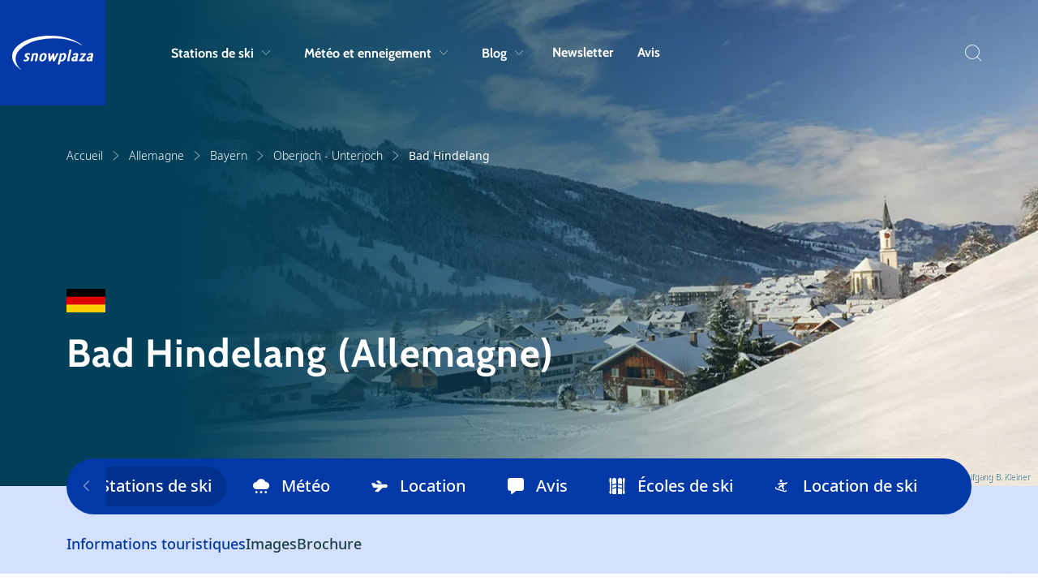

--- FILE ---
content_type: text/html; charset=utf-8
request_url: https://www.snowplaza.fr/allemagne/oberjoch-unterjoch/hindelang/
body_size: 20886
content:



<!doctype html>
<html lang="fr">


<head>
    <meta charset="utf-8">
    <meta name="viewport" content="width=device-width, initial-scale=1, shrink-to-fit=no">
    <meta name="format-detection" content="telephone=no" />

        <meta name="robots" content="index, follow, max-image-preview:large" />

        <title>Bad Hindelang | Station de ski</title>
    <meta name="description" content="Ski Bad Hindelang - Allemagne. Conditions de météo, enneigement, hébergements, webcams et avis sur Bad Hindelang." />


        <meta name="theme-color" content="#0339A6">

    <link rel="icon" href="https://www.snowplaza.fr/dist/img/favicons/snowplaza/favicon.ico" sizes="any">
    <link rel="icon" href="https://www.snowplaza.fr/dist/img/favicons/snowplaza/favicon.svg" type="image/svg+xml">
    <link rel="apple-touch-icon" href="https://www.snowplaza.fr/dist/img/favicons/snowplaza/apple-touch-icon.png" />
    <link rel="manifest" href="https://www.snowplaza.fr/dist/img/favicons/snowplaza/site.webmanifest" />

    <link rel="canonical" href="https://www.snowplaza.fr/allemagne/oberjoch-unterjoch/hindelang/" />
    
                    <link rel="alternate" hreflang="x-default" href="https://www.snowplaza.nl/duitsland/oberjoch-unterjoch/hindelang/">
                <link rel="alternate" hreflang="nl-nl" href="https://www.snowplaza.nl/duitsland/oberjoch-unterjoch/hindelang/">
                <link rel="alternate" hreflang="en" href="https://www.snowplaza.co.uk/germany/oberjoch-unterjoch/hindelang/">
                <link rel="alternate" hreflang="nl-be" href="https://www.snowplaza.be/duitsland/oberjoch-unterjoch/hindelang/">
                <link rel="alternate" hreflang="fr" href="https://www.snowplaza.fr/allemagne/oberjoch-unterjoch/hindelang/">
                <link rel="alternate" hreflang="de" href="https://www.snowplaza.de/deutschland/oberjoch-unterjoch/hindelang/">


        <link rel="alternate" type="application/rss+xml" title="Weblog" href="https://www.snowplaza.fr/rss/weblog/">
    

        <meta property="twitter:card" content="summary" />
    <meta property="twitter:title" content="Bad Hindelang | Station de ski" />
    <meta property="twitter:description" content="Ski Bad Hindelang - Allemagne. Conditions de météo, enneigement, hébergements, webcams et avis sur Bad Hindelang." />
    <meta property="twitter:site" />
    <meta property="twitter:image" content="https://cdn.indebergen.nl/media/10sdb3sf/debaye017-hindelang.jpg" />
    <meta property="twitter:creator" />


        <meta property="og:locale" content="fr" />
    <meta property="og:type" content="website" />
    <meta property="og:title" content="Bad Hindelang | Station de ski" />
    <meta property="og:description" content="Ski Bad Hindelang - Allemagne. Conditions de météo, enneigement, hébergements, webcams et avis sur Bad Hindelang." />
    <meta property="og:url" content="https://www.snowplaza.fr/allemagne/oberjoch-unterjoch/hindelang/" />
    <meta property="og:site_name" content="Snowplaza.fr" />
    <meta property="article:publisher" />
    <meta property="article:section" content="" />
    <meta property="og:image" content="https://cdn.indebergen.nl/media/10sdb3sf/debaye017-hindelang.jpg" />
    <meta property="og:image:secure_url" content="https://cdn.indebergen.nl/media/10sdb3sf/debaye017-hindelang.jpg" />


    <link rel="preconnect" href="https://www.googletagmanager.com" />
    <link rel="preconnect" href="https://securepubads.g.doubleclick.net" />
 

    <link rel="preconnect" href="https://www.google-analytics.com" />
    <link rel="preconnect" href="https://www.googletagservices.com" />

<!-- Google Tag Manager -->
<script data-cookieconsent="ignore">(function(w,d,s,l,i){w[l]=w[l]||[];w[l].push({'gtm.start':
new Date().getTime(),event:'gtm.js'});var f=d.getElementsByTagName(s)[0],
j=d.createElement(s),dl=l!='dataLayer'?'&l='+l:'';j.async=true;j.src=
'https://www.googletagmanager.com/gtm.js?id='+i+dl;f.parentNode.insertBefore(j,f);
})(window,document,'script','dataLayer','GTM-WB6MW6J');</script>
<!-- End Google Tag Manager -->
        <script async src='https://securepubads.g.doubleclick.net/tag/js/gpt.js'></script>
        <script type='text/javascript'>
            window.googletag = window.googletag || { cmd: []  };

            googletag.cmd.push(function () {
                //Register slots
                var billboard_mapping = googletag.sizeMapping().addSize([1280,0], [[1152,200], [970,250], [800,250], 'fluid']).addSize([1024,0], [[970,250], [800,250], 'fluid']).addSize([768,0], [[728,90], [468,60], 'fluid']).addSize([0,0], [[300,250],[320,50], [320,100], 'fluid']).build();
googletag.defineSlot('/9588/9588_SpalderGroup/Snowplaza.fr/SP_FR_728x90', [[1152, 200],[970, 250], [320, 50], [728, 90], [320, 100], [300,250], 'fluid'], 'div-gpt-ad-1446204701659-0').setTargeting('pos',['2']).defineSizeMapping(billboard_mapping).addService(googletag.pubads());
googletag.defineSlot('/9588/9588_SpalderGroup/Snowplaza.fr/SP_FR_300x250_300x600', [[300,250],[338,280],[300,600]],'div-gpt-ad-662492501957503894-5').setTargeting('pos',['1']).addService(googletag.pubads());
googletag.defineSlot('/9588/9588_SpalderGroup/Snowplaza.fr/SP_FR_300x250_300x600', [[300,250],[338,280],[300,600]],'div-gpt-ad-662492501957503894-6').setTargeting('pos',['2']).addService(googletag.pubads());
googletag.defineSlot('/9588/9588_SpalderGroup/Snowplaza.fr/SP_FR_Native', ['fluid'], 'div-gpt-ad-1508848802346-0').addService(googletag.pubads());
googletag.defineSlot('/9588/9588_SpalderGroup/Snowplaza.fr/SP_FR_Native', ['fluid'], 'div-gpt-ad-1508848802346-1').addService(googletag.pubads());

             

                googletag.pubads().enableLazyLoad({
                    // Fetch slots within 5 viewports.
                    fetchMarginPercent: 100,

                    // Render slots within 2 viewports.
                    renderMarginPercent: 0,

                    // Double the above values on mobile, where viewports are smaller
                    // and users tend to scroll faster.
                    mobileScaling: 1.0,
                    disableOnFetch: [
                         '/9588/9588_SpalderGroup/Snowplaza.nl/SP_NL_home_1.000x174'
                    ]    
                });

                googletag.pubads().collapseEmptyDivs();
                googletag.pubads().setTargeting('language', 'FR');

                    googletag.pubads().setTargeting('country', 'allemagne');
                                                    googletag.pubads().setTargeting('area', 'oberjoch-unterjoch');
                                    googletag.pubads().setTargeting('resort', 'hindelang');
                                
                googletag.pubads().setTargeting('zone', 'bestemmingen');
                googletag.pubads().setTargeting('sitetype', 'wintersport');
                googletag.pubads().setTargeting('url', 'https://www.snowplaza.fr/allemagne/oberjoch-unterjoch/hindelang/');

                googletag.enableServices();
            });
        </script>




    <script type="application/ld+json">
        {"@type":"WebSite","inLanguage":"fr","dateCreated":"2021-11-15","dateModified":"2026-01-05","headline":null,"name":"Snowplaza.fr","description":"Toutes les infos sur les stations de ski, Snowplaza organise votre séjour ski.","image":"https://www.snowplaza.fr/dist/img/logos/snowplaza/logo.svg","identifier":"1500","url":"https://www.snowplaza.fr/","@context":"https://schema.org"}
    </script>
    <script type="application/ld+json">
        {"@type":"SkiResort","reviews":[],"geoWithin":{"@type":"SkiResort","geoWithin":{"@type":"SkiResort","geoWithin":{"@type":"SkiResort","latitude":"51.5","longitude":"10.5","name":"Allemagne","description":"Ces dernières années, les sports d’hiver en Allemagne sont devenus de plus en plus populaires. De plus en plus d’Européens choisissent ce pays comme destination de ski. Accessibilité, prix bas et canons à neige performants sont autant de raisons de choisir de pratiquer des sports d’hiver en Allemagne. Winterberg et Willingen dans la région du Sauerland sont des destinations idéales pour un court séjour au ski. Dans le sud du Bayern, vous trouverez de plus grands domaines skiables et une occasion de rester plus longtemps en Allemagne pour pratiquer des sports d’hiver.","image":"https://cdn.indebergen.nl/media/oppizs2e/winterberg-2.jpg","identifier":"6413","url":"https://www.snowplaza.fr/allemagne/","@context":"https://schema.org"},"latitude":"49","longitude":"11.5","name":"Bayern","image":"https://cdn.indebergen.nl/media/wwucf1xz/beieren-ammergauer-alpen.jpg","identifier":"6713","url":"https://www.snowplaza.fr/allemagne/bayern/","@context":"https://schema.org"},"latitude":null,"longitude":null,"name":"Oberjoch - Unterjoch","image":"https://cdn.indebergen.nl/media/i32hnrzf/debaye13-oberjoch-unterjoch.jpg","identifier":"7105","url":"https://www.snowplaza.fr/allemagne/oberjoch-unterjoch/","@context":"https://schema.org"},"latitude":"47.50624","longitude":"10.3723","name":"Bad Hindelang","description":"Hindelang est un centre touristique important dans la région d’Oberjoch, Hindelang et Vitals Land. Le village est connu pour son air pur et frais,son fromage aromatisé, ses cures de Kneipp et ses paysages magnifiques. En hiver le village se transforme en une vraie station de ski, mais garde quand même son caractère authentique avec par exemple, son marché local.","image":"https://cdn.indebergen.nl/media/10sdb3sf/debaye017-hindelang.jpg","identifier":"7116","url":"https://www.snowplaza.fr/allemagne/oberjoch-unterjoch/hindelang/","@context":"https://schema.org"}
    </script>
    <script type="application/ld+json">
        {"@type":"WebPage","inLanguage":"fr","dateCreated":"2022-03-02","dateModified":"2024-01-23","headline":"Bad Hindelang","about":{"@type":"WebSite","inLanguage":"fr","dateCreated":"2021-11-15","dateModified":"2026-01-05","headline":null,"name":"Snowplaza.fr","description":"Toutes les infos sur les stations de ski, Snowplaza organise votre séjour ski.","image":"https://www.snowplaza.fr/dist/img/logos/snowplaza/logo.svg","identifier":"1500","url":"https://www.snowplaza.fr/","@context":"https://schema.org"},"name":"Bad Hindelang","description":"Hindelang est un centre touristique important dans la région d’Oberjoch, Hindelang et Vitals Land. Le village est connu pour son air pur et frais,son fromage aromatisé, ses cures de Kneipp et ses paysages magnifiques. En hiver le village se transforme en une vraie station de ski, mais garde quand même son caractère authentique avec par exemple, son marché local.","image":"https://cdn.indebergen.nl/media/10sdb3sf/debaye017-hindelang.jpg","identifier":"7116","url":"https://www.snowplaza.fr/allemagne/oberjoch-unterjoch/hindelang/","@context":"https://schema.org"}
    </script>
    <script type="application/ld+json">
        {"@type":"BreadcrumbList","itemListElement":[{"@type":"ListItem","position":1,"item":"https://www.snowplaza.fr/","name":"Accueil"},{"@type":"ListItem","position":2,"item":"https://www.snowplaza.fr/allemagne/","name":"Allemagne"},{"@type":"ListItem","position":3,"item":"https://www.snowplaza.fr/allemagne/bayern/","name":"Bayern"},{"@type":"ListItem","position":4,"item":"https://www.snowplaza.fr/allemagne/oberjoch-unterjoch/","name":"Oberjoch - Unterjoch"},{"@type":"ListItem","position":5,"item":"https://www.snowplaza.fr/allemagne/oberjoch-unterjoch/hindelang/","name":"Bad Hindelang"}],"@context":"https://schema.org"}
    </script>
    

    <link href="/DependencyHandler.axd?s=L2Rpc3QvY3NzL3Nub3dwbGF6YS9tYWluLmNzczs&amp;t=Css&amp;cdv=146754330" type="text/css" rel="stylesheet"/>
</head>




<body>
<!-- Google Tag Manager (noscript) -->
<noscript><iframe src="https://www.googletagmanager.com/ns.html?id=GTM-WB6MW6J"
height="0" width="0" style="display:none;visibility:hidden"></iframe></noscript>
<!-- End Google Tag Manager (noscript) -->
    <div class="skippy">
        <a class="visually-hidden-focusable" href="#sr-nav-target">Skip to navigation</a>
        <a class="visually-hidden-focusable" href="#sr-content-target">Skip to main content</a>
    </div>




<div id="js-search-suggestions">
    <nav id="sr-nav-target" class="desktop-nav js-desktop-nav d-none d-lg-block">
        <a class="brand"
           href="https://www.snowplaza.fr/"
           title="Aller à 'Accueil'">
            <svg class="logo" viewBox="0 0 1533 630" fill="none"><path d="M309.039 321.196c-1.057-.149-4.871-.618-9.555-.618-32.573 0-57.06 15.648-62.382 39.868-2.455 11.161.481 21.426 8.985 31.384l6.913 6.201c3.907 3.707 11.519 10.721 18.599 16.076l1.195-1.261-.843 1.39c.347.212 1.959 1.428 3.012 2.294 8.032 5.9 8.164 11.016 7.239 15.248-1.74 7.913-8.115 13.309-16.786 14.105-2.488.383-4.345.572-5.513.572-6.521 0-14.071-1.664-20.707-4.571l-2.978-1.304-.039.166c-2.437-.982-4.84-1.486-7.181-1.486h-4.304l-.779.766c-5.077 4.952-9.597 12.32-10.739 17.52l-.133.6.145.601c2.355 9.84 19.323 16.451 42.216 16.451 35.496 0 62.318-17.652 68.323-44.964 2.937-13.356-1.299-24.83-13.444-36.195-1.98-1.676-4.232-3.457-6.563-5.304-3.112-2.465-6.326-5.013-9.388-7.683-3.748-2.802-7.268-5.605-10.096-7.854l-1.234-.974c-5.072-4.592-5.584-7.817-4.768-11.532 1.533-6.982 9.069-11.676 18.748-11.676 4.449 0 8.781.838 12.957 2.531 3.525 1.291 7.095 1.917 10.496 2.513l1.756.33c1.567.289 3.453.636 4.292.838l1.409.347 1.063-.993c4.721-4.45 9.567-12.079 10.575-16.666l.089-.402-.04-.407c-.477-5.509-9.047-14.3-30.54-15.911z" fill="currentColor"/><path d="M65.159 430.885c0-210.28 321.729-381.361 717.194-381.361 214.21 0 415.607 50.417 552.547 138.321l1.61-2.132c-62.98-55.624-152.03-102.173-257.54-134.62C970.277 17.667 846.099 0 719.871 0 527.729 0 347.068 39.863 211.16 112.245 74.993 184.769 0 281.293 0 384.035c0 89.49 58.916 176.606 165.897 245.298l1.608-2.133C100.549 568.052 65.159 500.165 65.159 430.885z" fill="currentColor"/><path d="M448.65 320.874c-7.361 0-14.27 1.049-22.386 3.404-6.174 1.792-12.835 4.548-19.023 7.857-2.241-3.383-6.232-5.264-11.371-5.264-.732 0-2.953 0-5.521.748-7.801 2.752-12.891 5.288-16.023 7.999l-1.125.967.232 1.475c.945 6.084.509 12.91-1.375 21.482l-11.074 50.354c-4.084 18.575-8.539 37.873-13.619 58.991l-.796 3.308h11.82l.856-.02c13.676-.279 17.807-.364 23.651-4.338l.402-.338c4.656-4.722 6.255-8.988 7.727-15.688l20.111-91.445c8.141-6.344 16.229-9.555 24.066-9.555 6.366 0 10.299 1.208 12.391 3.808 2.843 3.537 2.971 10.625.403 22.314l-17.267 78.522c-1.193 5.413-.977 10.298.655 14.946l.63 1.794h1.902c21.041 0 27.992-1.091 33.821-5.302l.861-.626.202-1.046c1.906-9.918 4.886-25.12 8.698-42.488l9.954-45.254c3.712-16.868 5.942-33.976-2.798-44.851-6.453-8.018-17.892-11.754-36.004-11.754zm160.242 76.134c-7.224 32.853-20.49 50.948-37.352 50.948-5.924 0-10.252-1.806-13.232-5.512-5.984-7.443-6.55-22.444-1.684-44.58 6.771-30.774 20.707-49.151 37.279-49.151 6.097 0 10.495 1.788 13.444 5.451 5.713 7.11 6.233 21.524 1.545 42.844zm-9.017-76.427c-42.864 0-73.644 28.184-84.452 77.328-6.195 28.176-4.139 48.172 6.276 61.124 8.781 10.923 23.695 16.457 44.321 16.457 41.007 0 73.071-29.973 83.68-78.224 5.958-27.092 3.727-47.349-6.618-60.228-8.782-10.918-23.319-16.457-43.207-16.457zm268.795 23.632l1.696-2.633c2.423-4.604 3.696-7.469 3.946-10.3l.025-.3-.037-.301c-.347-2.472-1.364-4.156-3.008-5-2.04-1.063-18.039-2.711-21.943-2.711-2.701 0-5.249 0-8.863 2.193l-.477.372c-1.477 1.434-2.155 2.596-2.717 3.568l-.3.774c-.064.301-.12.597-.196.856l-.422.748a1034.319 1034.319 0 01-17.301 37.734l-2.844 6.348c-6.013 13.466-11.771 26.351-17.096 37.419-.033-.843-.068-1.812-.105-2.936-.166-3.455-.182-7.081-.195-10.917a418.273 418.273 0 00-.084-8.246c-.783-19.588-1.381-37.086-1.728-50.641-.236-6.449-.543-10.284-4.159-14.044l-.525-.545-.728-.19c-1.012-.262-2.281-.388-3.88-.388-6.897 0-23.844 3.19-25.964 5.25l-.573.564-.775 3.505c-.065.312-.344 1.447-1.132 2.808l-.125.255c-3.12 7.024-21.35 44.89-25.019 52.393A3124.493 3124.493 0 01723.4 412.48c.004-1.007.012-2.108.02-3.331.028-3.368.06-7.66.044-13.697-.038-3.064-.024-6.365-.016-9.801.016-4.296.028-8.795-.056-13.351a2664.185 2664.185 0 01-1.286-36.587c-.149-3.045-.961-8.665-4.761-12.058l-.763-.687h-1.024c-19.766 0-30.726 2.616-35.554 8.473l-.882 1.075.368 1.34c1.398 5.108 3.298 34.469 3.92 44.144a22763.5 22763.5 0 014.218 57.888l1.533 21.172c.271 5.539 3.929 13.139 8.003 16.596l.808.687 1.061-.052c12.353-.618 17.995-.902 20.417-1.219l.4-.084c6.259-1.82 8.298-5.624 11.12-10.901l-.113-.094c.143-.233.291-.486.436-.737.199-.341.388-.688.563-.921l15.873-31.659c5.019-10.031 10.533-21.045 15.416-31.189.179 11.096.469 25.314.944 37.796.073.832.123 1.764.179 2.77.084 1.538.177 3.246.354 4.97.15 2.258.348 4.672.547 7.084.195 2.381.388 4.764.545 7.13.662 5.718 4.388 13.08 8.316 16.419l.81.687 4.733-.243c9.709-.496 14.58-.744 16.745-1.028l.403-.084c6.555-1.909 8.548-6.128 10.855-11.021l-.106-.083c.122-.204.251-.42.372-.637.199-.342.39-.69.559-.916l.204-.311c11.003-19.96 24.701-46.692 37.849-72.588 3.524-6.736 6.918-13.372 10.151-19.693 4.347-8.512 8.456-16.552 12.18-23.43l-.115-.096zm66.541 103.144c-6.788 0-12.586-3.04-15.579-6.154l17.997-81.844c5.598-3.67 15.483-9.145 24.624-9.145 6.744 0 11.486 1.812 14.486 5.54 4.828 6 5.418 17.464 1.773 34.065-9.332 42.426-28.487 57.538-43.301 57.538zm39.204-127.083c-7.271 0-13.482.995-21.448 3.413-6.287 1.915-12.8 4.588-19.398 7.963-2.094-2.912-5.886-5.379-11.61-5.379-.198 0-1.992.016-4.898.664l-.34.102c-7.904 2.898-13.309 5.061-16.325 8.552l-.813.94.19 1.222c.948 6.09.534 12.822-1.308 21.192l-30.38 138.17c-3.369 15.29-5.594 25.386-5.76 30.766l-.068 2.248 2.202.456c4.952 1.038 9.353 1.563 13.085 1.563 7.825 0 16.195-1.388 20.053-3.391l2.274-1.374.33-.855c1.571-4.087 2.463-8.141 3.59-13.277l9.134-41.531c5.662 2.535 12.938 3.776 22.099 3.776 14.061 0 27.203-3.983 38.996-11.808 22.629-14.371 38.6-40.244 46.21-74.817 5.11-23.239 2.84-41.059-6.74-52.975-8.21-10.216-21.73-15.62-39.075-15.62m141.045-33.91c3.47-15.78 4.63-22.658 4.2-29.808l-.15-2.524h-2.53c-16.42 0-29.5.77-36.1 10.47l-.32.47-.1.56a890.589 890.589 0 01-6.65 33.172l-33.62 152.858c-1.6 7.279.97 14.236 6.79 18.552 3.76 2.992 8.85 4.784 13.61 4.784h.04l.04-.006c11.05-.338 19.45-4.968 23.61-9.188l.54-.546.17-.757c.31-1.409 2.17-8.468 3.43-12.704l1.22-4.116-4.23.711c-.51.089-.97.126-1.4.126-1.57 0-2.02-.593-2.18-.817-1.28-1.701-.66-5.861-.11-7.777l33.74-153.46zm46.03 156.653c-1.91-2.556-2.16-7.063-.78-13.386 3.02-13.701 11.75-20.796 29.23-23.71v-.022c2.97-.266 6.31-.533 9.22-.541l-3.64 16.568c-1.32 5.945-2.26 10.244-3.61 13.624l-.79 2.032c-.13.327-.25.619-.34.855l-.21.169-.05.175c-4.8 3.973-13.85 7.07-20.95 7.07l-1.73.01c-3.01-.224-5.1-1.156-6.35-2.844zm57.92-122.139c-5.17-.297-6.24-.311-11.42-.297-23.59.613-46.15 9.42-54.63 15.48l-.42.296-.27.424c-.64.989-1.2 2.018-1.59 2.966l-.96-1.126-.18 7.046c-.06 2.455-.23 8.988 4.16 14.603l.81 1.029h1.31c4.74 0 8.74-.77 13.26-2.532 7.85-2.572 22.46-7.353 32.97-7.353 2.88 0 4.78.541 5.64 1.62 1.87 2.32.68 8.6-.57 14.305l-2.72 12.362c-1.45-.078-3.05-.078-4.9-.078-2.93 0-6.57 0-9.66.304-13.96 1.416-60.22 9.268-69.38 50.948-2.76 12.572-.94 23.31 5.28 31.044 6.58 8.178 17.66 12.675 31.21 12.675 9.79 0 18.08-.744 26.74-4.405l2.04-1.091c1.41-.768 3.05-1.643 4.43-2.435 4.06 4.187 10.7 7.931 17.93 7.931h.09c11.22-.339 19.74-5.176 23.63-9.212l.53-.552.16-.739c.36-1.644 2.15-8.4 3.43-12.696l1.23-4.146-4.26.745c-.48.079-.92.125-1.33.125-1.41 0-1.8-.518-1.97-.741-1.26-1.679-.62-5.905-.06-7.863.56-2.55 1.59-6.925 2.69-11.552 1.22-5.137 2.5-10.588 3.28-14.141 2.78-11.157 5.32-22.743 7.78-33.948l2.9-13.188c3.68-16.701 2.76-27.968-2.9-35.449-4.76-6.284-12.7-9.675-24.28-10.359m87.92 2.147l-1.81-.056-.64.077c-8.03 1.968-12.09 9.677-15.7 20.653l-.08.26c-.49 2.227.28 3.783 1.02 4.699 2.34 2.915 7.58 3.947 20.03 3.947h6.76c1.13 0 2.36-.067 3.64-.143 1.24-.073 2.54-.148 3.81-.148h24.3c-18.97 23.325-41.7 49.711-61.9 73.156l-3.61 4.205c-1.75 1.974-3.49 3.915-5.2 5.828-3.8 4.248-7.39 8.271-10.69 12.183-2.61 3.027-4.35 5.468-5.51 9.015l-.12.625c-.43 5.608 2.2 10.187 3.36 11.892l.72 1.073 1.3.098c15.91 1.208 40.76 1.208 60.71 1.208 21.01 0 29.6-.36 36.79-1.532l.37-.088c4.83-1.531 9.41-6.46 12.27-13.18 1.4-3.24 3.03-9.203 3.95-13.375l.93-4.187-4.16.998c-3.36.81-19.93 2.926-37.35 2.926-8.1 0-17.06 0-24.54-.149 34.29-40.728 61.39-73.948 76.6-93.863 3.95-5.234 6.15-9.28 6.9-12.724.49-2.209.79-3.626.7-4.732.08-.461.14-1.014.19-1.569.06-.56.1-1.113.19-1.485l.71-3.218-67.78-.952c-11.45 0-19.02 0-26.16-1.442zm137.51 119.992c-1.91-2.556-2.17-7.063-.78-13.386 3.01-13.701 11.76-20.796 29.23-23.71v-.022c3.09-.274 6.31-.533 9.21-.541l-3.64 16.568c-1.31 5.945-2.25 10.244-3.6 13.628l-.81 2.067-.32.816-.24.186-.04.174c-4.81 3.962-13.84 7.054-20.93 7.054l-1.73.01c-3.01-.224-5.09-1.156-6.35-2.844zm57.91-122.139c-5.16-.297-6.23-.293-11.42-.297-23.59.613-46.15 9.42-54.63 15.48l-.41.296-.28.424c-.64.985-1.19 2.018-1.59 2.97l-.96-1.146-.17 7.062c-.1 4.194.28 9.64 4.16 14.603l.81 1.029h1.3c4.74 0 8.74-.77 13.27-2.525 7.84-2.573 22.44-7.36 32.97-7.36 2.88 0 4.77.541 5.64 1.62 1.87 2.32.68 8.6-.57 14.305l-2.72 12.362c-1.45-.078-3.06-.078-4.91-.078-2.93 0-6.56 0-9.66.304-13.95 1.416-60.21 9.268-69.37 50.948-2.76 12.578-.93 23.31 5.28 31.044 6.57 8.178 17.66 12.675 31.21 12.675 9.78 0 18.07-.744 26.73-4.405l1.96-1.05a237.79 237.79 0 004.52-2.472c4.07 4.183 10.7 7.927 17.92 7.927h.09c11.23-.339 19.75-5.18 23.63-9.216l.53-.543.16-.736c.37-1.66 2.17-8.425 3.43-12.708l1.23-4.138-4.26.741c-.48.079-.92.125-1.32.125-1.42 0-1.8-.518-1.98-.741-1.26-1.679-.61-5.905-.06-7.857.55-2.484 1.55-6.69 2.6-11.171 1.25-5.252 2.58-10.885 3.38-14.528 2.78-11.153 5.33-22.743 7.79-33.948l2.9-13.188c3.67-16.701 2.75-27.968-2.92-35.449-4.75-6.284-12.69-9.675-24.28-10.359z" fill="currentColor"/></svg>
        </a>

        <div class="container">
            <div class="row">
                <div class="col-10 col-xl-11 col-xxl-11 offset-1 g-0">
                    <div class="navbar">
                        <ul class="nav-list condensed">
                                <li class="nav-list__item">
                                        <button type="button"
                                                class="nav-list__link js-submenu-trigger"
                                                data-target=".subnav-0">
                                            Stations de ski
                                            <span class="d-none d-lg-block icon icon-chevron-down"></span>
                                        </button>
                                </li>
                                <li class="nav-list__item">
                                        <button type="button"
                                                class="nav-list__link js-submenu-trigger"
                                                data-target=".subnav-1">
                                            M&#233;t&#233;o et enneigement
                                            <span class="d-none d-lg-block icon icon-chevron-down"></span>
                                        </button>
                                </li>
                                <li class="nav-list__item">
                                        <button type="button"
                                                class="nav-list__link js-submenu-trigger"
                                                data-target=".subnav-2">
                                            Blog
                                            <span class="d-none d-lg-block icon icon-chevron-down"></span>
                                        </button>
                                </li>
                                <li class="nav-list__item">
                                        <a class="nav-list__link" href="https://www.snowplaza.fr/newsletter/" title="Newsletter">Newsletter</a>
                                </li>
                                <li class="nav-list__item">
                                        <a class="nav-list__link" href="https://www.snowplaza.fr/avis/" title="Avis">Avis</a>
                                </li>
                        </ul>

                        <ul class="nav-list condensed">
                            <li class="nav-list__item">
                                <button aria-label="Recherche" @click="toggleActive" class="nav-list__search p-0 sr-only" type="button">
                                    <i class="icon icon-search"></i>
                                    <span class="d-none">Recherche</span>
                                </button>
                            </li>
                        </ul>
                    </div>
                </div>
            </div>
        </div>

        <nav class="desktop-subnav js-desktop-submenu-container">
            <div class="container">
                <div class="row">
                    <div class="col-lg-10 offset-lg-1 g-0">
                            <div class="subnav subnav-0 js-desktop-subnav">
                                

<ul class="subnav__country-list subnav__country-list--horizontal col-12">
        <li class="item">
            <a class="link" href="https://www.snowplaza.fr/allemagne/stations-de-ski/" 
            title="Aller à 'Allemagne'">
                <span class="title">Allemagne</span>
                <span class="d-none d-md-block icon icon-arrow-right"></span>
                <span class="d-md-none icon icon-chevron-right"></span>
            </a>
        </li>
        <li class="item">
            <a class="link" href="https://www.snowplaza.fr/andorre/stations-de-ski/" 
            title="Aller à 'Andorre'">
                <span class="title">Andorre</span>
                <span class="d-none d-md-block icon icon-arrow-right"></span>
                <span class="d-md-none icon icon-chevron-right"></span>
            </a>
        </li>
        <li class="item">
            <a class="link" href="https://www.snowplaza.fr/autriche/stations-de-ski/" 
            title="Aller à 'Autriche'">
                <span class="title">Autriche</span>
                <span class="d-none d-md-block icon icon-arrow-right"></span>
                <span class="d-md-none icon icon-chevron-right"></span>
            </a>
        </li>
        <li class="item">
            <a class="link" href="https://www.snowplaza.fr/canada/stations-de-ski/" 
            title="Aller à 'Canada'">
                <span class="title">Canada</span>
                <span class="d-none d-md-block icon icon-arrow-right"></span>
                <span class="d-md-none icon icon-chevron-right"></span>
            </a>
        </li>
        <li class="item">
            <a class="link" href="https://www.snowplaza.fr/etats-unis/stations-de-ski/" 
            title="Aller à 'États-Unis'">
                <span class="title">&#201;tats-Unis</span>
                <span class="d-none d-md-block icon icon-arrow-right"></span>
                <span class="d-md-none icon icon-chevron-right"></span>
            </a>
        </li>
        <li class="item">
            <a class="link" href="https://www.snowplaza.fr/france/stations-de-ski/" 
            title="Aller à 'France'">
                <span class="title">France</span>
                <span class="d-none d-md-block icon icon-arrow-right"></span>
                <span class="d-md-none icon icon-chevron-right"></span>
            </a>
        </li>
        <li class="item">
            <a class="link" href="https://www.snowplaza.fr/italie/stations-de-ski/" 
            title="Aller à 'Italie'">
                <span class="title">Italie</span>
                <span class="d-none d-md-block icon icon-arrow-right"></span>
                <span class="d-md-none icon icon-chevron-right"></span>
            </a>
        </li>
        <li class="item">
            <a class="link" href="https://www.snowplaza.fr/suisse/stations-de-ski/" 
            title="Aller à 'Suisse'">
                <span class="title">Suisse</span>
                <span class="d-none d-md-block icon icon-arrow-right"></span>
                <span class="d-md-none icon icon-chevron-right"></span>
            </a>
        </li>
</ul>
 
                            </div>
                            <div class="subnav subnav-1 js-desktop-subnav">
                                

<div class="subnav__country-list subnav__country-list--vertical">
    <div class="row">
            <div class="item col-12 col-md-6 gy-3">
                    <div class="header">
                            <a class="link link--no-border" href="https://www.snowplaza.fr/meteo/" 
                    title="Aller à 'Météo'">
                                <span class="title">M&#233;t&#233;o</span>
                                <span class="d-none d-md-block icon icon-arrow-right"></span>
                                <span class="d-md-none icon icon-chevron-right"></span>
                            </a>
                    </div>

            </div>
            <div class="item col-12 col-md-6 gy-3">
                    <div class="header">
                            <a class="link link--no-border" href="https://www.snowplaza.fr/enneigement/" 
                    title="Aller à 'Enneigement'">
                                <span class="title">Enneigement</span>
                                <span class="d-none d-md-block icon icon-arrow-right"></span>
                                <span class="d-md-none icon icon-chevron-right"></span>
                            </a>
                    </div>

            </div>
            <div class="item col-12 col-md-6 gy-3">
                    <div class="header">
                            <a class="link link--no-border" href="https://www.snowplaza.fr/webcam/" 
                    title="Aller à 'Webcams'">
                                <span class="title">Webcams</span>
                                <span class="d-none d-md-block icon icon-arrow-right"></span>
                                <span class="d-md-none icon icon-chevron-right"></span>
                            </a>
                    </div>

            </div>
            <div class="item col-12 col-md-6 gy-3">
                    <div class="header">
                            <a class="link link--no-border" href="https://www.snowplaza.fr/alerte-neige/" 
                    title="Aller à 'Alert Neige'">
                                <span class="title">Alert Neige</span>
                                <span class="d-none d-md-block icon icon-arrow-right"></span>
                                <span class="d-md-none icon icon-chevron-right"></span>
                            </a>
                    </div>

            </div>
    </div>
</div>
 
                            </div>
                            <div class="subnav subnav-2 js-desktop-subnav">
                                

<div class="subnav-webblogs">
    <div class="row">
        <div class="col-12 col-md-6 col-lg-3">
                <ul class="subnav-webblogs__links">
                        <li class="item">
                            <a class="subnav-webblogs__link" href="https://www.snowplaza.fr/weblog/thematiques/actualites/"title="Aller à 'Actualités'">
                                <span class="title">Actualités</span>
                                <span class="d-none d-md-block icon icon-arrow-right"></span>
                                <span class="d-md-none icon icon-chevron-right"></span>
                            </a>
                        </li>
                        <li class="item">
                            <a class="subnav-webblogs__link" href="https://www.snowplaza.fr/weblog/thematiques/destinations/"title="Aller à 'Destinations'">
                                <span class="title">Destinations</span>
                                <span class="d-none d-md-block icon icon-arrow-right"></span>
                                <span class="d-md-none icon icon-chevron-right"></span>
                            </a>
                        </li>
                        <li class="item">
                            <a class="subnav-webblogs__link" href="https://www.snowplaza.fr/weblog/thematiques/famille-enfants/"title="Aller à 'Famille/enfants'">
                                <span class="title">Famille/enfants</span>
                                <span class="d-none d-md-block icon icon-arrow-right"></span>
                                <span class="d-md-none icon icon-chevron-right"></span>
                            </a>
                        </li>
                        <li class="item">
                            <a class="subnav-webblogs__link" href="https://www.snowplaza.fr/weblog/thematiques/technique-de-ski/"title="Aller à 'Technique de ski'">
                                <span class="title">Technique de ski</span>
                                <span class="d-none d-md-block icon icon-arrow-right"></span>
                                <span class="d-md-none icon icon-chevron-right"></span>
                            </a>
                        </li>
                        <li class="item">
                            <a class="subnav-webblogs__link" href="https://www.snowplaza.fr/weblog/thematiques/astuces/"title="Aller à 'Astuces'">
                                <span class="title">Astuces</span>
                                <span class="d-none d-md-block icon icon-arrow-right"></span>
                                <span class="d-md-none icon icon-chevron-right"></span>
                            </a>
                        </li>
                        <li class="item">
                            <a class="subnav-webblogs__link" href="https://www.snowplaza.fr/weblog/thematiques/apres-ski/"title="Aller à 'Après-ski'">
                                <span class="title">Après-ski</span>
                                <span class="d-none d-md-block icon icon-arrow-right"></span>
                                <span class="d-md-none icon icon-chevron-right"></span>
                            </a>
                        </li>
                </ul>


    <a href="https://www.snowplaza.fr/weblog/" 
       class="btn--arrow btn btn--text btn--transparent btn--arrow" 
        
       title="Afficher tous" 
       >
        Afficher tous
    </a>
        </div>

        <div class="col-12 col-md-6 col-lg-9">
                <div class="row">
                        <div class="col-6 col-lg-3 gy-4 gy-lg-0">
                            <a href="https://www.snowplaza.fr/weblog/6990-pistes-les-plus-difficiles-alpes/" title="Aller à 'Les 5 pistes les plus difficiles des Alpes'" class="subnav-webblogs-card">
                                <div class="subnav-webblogs-card__image">



<figure class="image ratio ratio-25x32">
    <picture>
                <source data-srcset="https://cdn.indebergen.nl/media/hfjaewyp/zwitserse-muur.jpg?anchor=center&amp;mode=crop&amp;width=180&amp;height=230&amp;format=webp&amp;quality=80 1x, https://cdn.indebergen.nl/media/hfjaewyp/zwitserse-muur.jpg?anchor=center&amp;mode=crop&amp;width=360&amp;height=460&amp;format=webp&amp;quality=80 2x" type="image/webp" />

       <img class="js-lazy lazy-image" 
            loading="lazy"
                          
             data-srcset="https://cdn.indebergen.nl/media/hfjaewyp/zwitserse-muur.jpg?anchor=center&amp;mode=crop&amp;width=180&amp;height=230&amp;format=webp&amp;quality=80 1x, https://cdn.indebergen.nl/media/hfjaewyp/zwitserse-muur.jpg?anchor=center&amp;mode=crop&amp;width=360&amp;height=460&amp;format=webp&amp;quality=80 2x"
             title=""
             width="180"
             height="230"
             alt="" />

    </picture>

        <figcaption>
            <small>&copy; Spalder Media Group</small>
        </figcaption>
</figure>


                                </div>
                                <div class="subnav-webblogs-card__text">
                                    <h4 class="title">Les 5 pistes les plus difficiles des Alpes</h4>
                                </div>
                            </a>
                        </div>
                        <div class="col-6 col-lg-3 gy-4 gy-lg-0">
                            <a href="https://www.snowplaza.fr/weblog/vous-avez-rapidement-froid-aux-mains-et-aux-pieds-sur-les-pistes-5-conseils-qui-marchent/" title="Aller à 'Vous avez rapidement froid aux mains et aux pieds sur les pistes ? 5 conseils qui marchent !'" class="subnav-webblogs-card">
                                <div class="subnav-webblogs-card__image">



<figure class="image ratio ratio-25x32">
    <picture>
                <source data-srcset="https://cdn.indebergen.nl/media/t5pjwn5a/heatperformance-3.jpeg?anchor=center&amp;mode=crop&amp;width=180&amp;height=230&amp;format=webp&amp;quality=80 1x, https://cdn.indebergen.nl/media/t5pjwn5a/heatperformance-3.jpeg?anchor=center&amp;mode=crop&amp;width=360&amp;height=460&amp;format=webp&amp;quality=80 2x" type="image/webp" />

       <img class="js-lazy lazy-image" 
            loading="lazy"
                          
             data-srcset="https://cdn.indebergen.nl/media/t5pjwn5a/heatperformance-3.jpeg?anchor=center&amp;mode=crop&amp;width=180&amp;height=230&amp;format=webp&amp;quality=80 1x, https://cdn.indebergen.nl/media/t5pjwn5a/heatperformance-3.jpeg?anchor=center&amp;mode=crop&amp;width=360&amp;height=460&amp;format=webp&amp;quality=80 2x"
             title=""
             width="180"
             height="230"
             alt="" />

    </picture>

        <figcaption>
            <small>&copy; HeatPerformance®</small>
        </figcaption>
</figure>


                                </div>
                                <div class="subnav-webblogs-card__text">
                                    <h4 class="title">Vous avez rapidement froid aux mains et aux pieds sur les pistes ? 5 conseils qui marchent !</h4>
                                </div>
                            </a>
                        </div>
                        <div class="col-6 col-lg-3 gy-4 gy-lg-0">
                            <a href="https://www.snowplaza.fr/weblog/52025-stations-skis-aux-pieds-alpes/" title="Aller à '8 stations skis aux pieds dans les Alpes fran&#231;aises'" class="subnav-webblogs-card">
                                <div class="subnav-webblogs-card__image">



<figure class="image ratio ratio-25x32">
    <picture>
                <source data-srcset="https://cdn.indebergen.nl/media/ekhngpyk/pistebord-les-portes-du-soleil.jpg?center=0.30983888715613189,0.60529230625317676&amp;mode=crop&amp;width=180&amp;height=230&amp;format=webp&amp;quality=80 1x, https://cdn.indebergen.nl/media/ekhngpyk/pistebord-les-portes-du-soleil.jpg?center=0.30983888715613189,0.60529230625317676&amp;mode=crop&amp;width=360&amp;height=460&amp;format=webp&amp;quality=80 2x" type="image/webp" />

       <img class="js-lazy lazy-image" 
            loading="lazy"
                          
             data-srcset="https://cdn.indebergen.nl/media/ekhngpyk/pistebord-les-portes-du-soleil.jpg?center=0.30983888715613189,0.60529230625317676&amp;mode=crop&amp;width=180&amp;height=230&amp;format=webp&amp;quality=80 1x, https://cdn.indebergen.nl/media/ekhngpyk/pistebord-les-portes-du-soleil.jpg?center=0.30983888715613189,0.60529230625317676&amp;mode=crop&amp;width=360&amp;height=460&amp;format=webp&amp;quality=80 2x"
             title=""
             width="180"
             height="230"
             alt="" />

    </picture>

</figure>


                                </div>
                                <div class="subnav-webblogs-card__text">
                                    <h4 class="title">8 stations skis aux pieds dans les Alpes fran&#231;aises</h4>
                                </div>
                            </a>
                        </div>
                        <div class="col-6 col-lg-3 gy-4 gy-lg-0">
                            <a href="https://www.snowplaza.fr/weblog/l-elegance-du-costume-masculin-entre-sur-mesure-et-raffinement-intemporel/" title="Aller à 'L’&#233;l&#233;gance du costume masculin : entre sur mesure et raffinement intemporel'" class="subnav-webblogs-card">
                                <div class="subnav-webblogs-card__image">



<figure class="image ratio ratio-25x32">
    <picture>
                <source data-srcset="https://cdn.indebergen.nl/media/0rmlndfm/val-di-fassa.jpg?anchor=center&amp;mode=crop&amp;width=180&amp;height=230&amp;format=webp&amp;quality=80 1x, https://cdn.indebergen.nl/media/0rmlndfm/val-di-fassa.jpg?anchor=center&amp;mode=crop&amp;width=360&amp;height=460&amp;format=webp&amp;quality=80 2x" type="image/webp" />

       <img class="js-lazy lazy-image" 
            loading="lazy"
                          
             data-srcset="https://cdn.indebergen.nl/media/0rmlndfm/val-di-fassa.jpg?anchor=center&amp;mode=crop&amp;width=180&amp;height=230&amp;format=webp&amp;quality=80 1x, https://cdn.indebergen.nl/media/0rmlndfm/val-di-fassa.jpg?anchor=center&amp;mode=crop&amp;width=360&amp;height=460&amp;format=webp&amp;quality=80 2x"
             title=""
             width="180"
             height="230"
             alt="" />

    </picture>

</figure>


                                </div>
                                <div class="subnav-webblogs-card__text">
                                    <h4 class="title">L’&#233;l&#233;gance du costume masculin : entre sur mesure et raffinement intemporel</h4>
                                </div>
                            </a>
                        </div>
                </div>
        </div>
    </div>
</div>
 
                            </div>
                            <div class="subnav subnav-3 js-desktop-subnav">
                                

<div class="subnav__country-list subnav__country-list--vertical">
    <div class="row">
    </div>
</div>
 
                            </div>
                            <div class="subnav subnav-4 js-desktop-subnav">
                                

<div class="subnav__country-list subnav__country-list--vertical">
    <div class="row">
    </div>
</div>
 
                            </div>
                    </div>
                </div>
            </div>
        </nav>
    </nav>

    <nav class="navigation mobile-nav js-mobile-nav d-block d-lg-none">
        <input id="navigation__menu" class="d-none js-checkbox" type="checkbox" value="" />

        <div class="navigation__header">
            <a class="navigation__img-container" href="https://www.snowplaza.fr/" title="Aller à 'Accueil'">
                <svg class="logo" viewBox="0 0 1533 630" fill="none"><path d="M309.039 321.196c-1.057-.149-4.871-.618-9.555-.618-32.573 0-57.06 15.648-62.382 39.868-2.455 11.161.481 21.426 8.985 31.384l6.913 6.201c3.907 3.707 11.519 10.721 18.599 16.076l1.195-1.261-.843 1.39c.347.212 1.959 1.428 3.012 2.294 8.032 5.9 8.164 11.016 7.239 15.248-1.74 7.913-8.115 13.309-16.786 14.105-2.488.383-4.345.572-5.513.572-6.521 0-14.071-1.664-20.707-4.571l-2.978-1.304-.039.166c-2.437-.982-4.84-1.486-7.181-1.486h-4.304l-.779.766c-5.077 4.952-9.597 12.32-10.739 17.52l-.133.6.145.601c2.355 9.84 19.323 16.451 42.216 16.451 35.496 0 62.318-17.652 68.323-44.964 2.937-13.356-1.299-24.83-13.444-36.195-1.98-1.676-4.232-3.457-6.563-5.304-3.112-2.465-6.326-5.013-9.388-7.683-3.748-2.802-7.268-5.605-10.096-7.854l-1.234-.974c-5.072-4.592-5.584-7.817-4.768-11.532 1.533-6.982 9.069-11.676 18.748-11.676 4.449 0 8.781.838 12.957 2.531 3.525 1.291 7.095 1.917 10.496 2.513l1.756.33c1.567.289 3.453.636 4.292.838l1.409.347 1.063-.993c4.721-4.45 9.567-12.079 10.575-16.666l.089-.402-.04-.407c-.477-5.509-9.047-14.3-30.54-15.911z" fill="currentColor"/><path d="M65.159 430.885c0-210.28 321.729-381.361 717.194-381.361 214.21 0 415.607 50.417 552.547 138.321l1.61-2.132c-62.98-55.624-152.03-102.173-257.54-134.62C970.277 17.667 846.099 0 719.871 0 527.729 0 347.068 39.863 211.16 112.245 74.993 184.769 0 281.293 0 384.035c0 89.49 58.916 176.606 165.897 245.298l1.608-2.133C100.549 568.052 65.159 500.165 65.159 430.885z" fill="currentColor"/><path d="M448.65 320.874c-7.361 0-14.27 1.049-22.386 3.404-6.174 1.792-12.835 4.548-19.023 7.857-2.241-3.383-6.232-5.264-11.371-5.264-.732 0-2.953 0-5.521.748-7.801 2.752-12.891 5.288-16.023 7.999l-1.125.967.232 1.475c.945 6.084.509 12.91-1.375 21.482l-11.074 50.354c-4.084 18.575-8.539 37.873-13.619 58.991l-.796 3.308h11.82l.856-.02c13.676-.279 17.807-.364 23.651-4.338l.402-.338c4.656-4.722 6.255-8.988 7.727-15.688l20.111-91.445c8.141-6.344 16.229-9.555 24.066-9.555 6.366 0 10.299 1.208 12.391 3.808 2.843 3.537 2.971 10.625.403 22.314l-17.267 78.522c-1.193 5.413-.977 10.298.655 14.946l.63 1.794h1.902c21.041 0 27.992-1.091 33.821-5.302l.861-.626.202-1.046c1.906-9.918 4.886-25.12 8.698-42.488l9.954-45.254c3.712-16.868 5.942-33.976-2.798-44.851-6.453-8.018-17.892-11.754-36.004-11.754zm160.242 76.134c-7.224 32.853-20.49 50.948-37.352 50.948-5.924 0-10.252-1.806-13.232-5.512-5.984-7.443-6.55-22.444-1.684-44.58 6.771-30.774 20.707-49.151 37.279-49.151 6.097 0 10.495 1.788 13.444 5.451 5.713 7.11 6.233 21.524 1.545 42.844zm-9.017-76.427c-42.864 0-73.644 28.184-84.452 77.328-6.195 28.176-4.139 48.172 6.276 61.124 8.781 10.923 23.695 16.457 44.321 16.457 41.007 0 73.071-29.973 83.68-78.224 5.958-27.092 3.727-47.349-6.618-60.228-8.782-10.918-23.319-16.457-43.207-16.457zm268.795 23.632l1.696-2.633c2.423-4.604 3.696-7.469 3.946-10.3l.025-.3-.037-.301c-.347-2.472-1.364-4.156-3.008-5-2.04-1.063-18.039-2.711-21.943-2.711-2.701 0-5.249 0-8.863 2.193l-.477.372c-1.477 1.434-2.155 2.596-2.717 3.568l-.3.774c-.064.301-.12.597-.196.856l-.422.748a1034.319 1034.319 0 01-17.301 37.734l-2.844 6.348c-6.013 13.466-11.771 26.351-17.096 37.419-.033-.843-.068-1.812-.105-2.936-.166-3.455-.182-7.081-.195-10.917a418.273 418.273 0 00-.084-8.246c-.783-19.588-1.381-37.086-1.728-50.641-.236-6.449-.543-10.284-4.159-14.044l-.525-.545-.728-.19c-1.012-.262-2.281-.388-3.88-.388-6.897 0-23.844 3.19-25.964 5.25l-.573.564-.775 3.505c-.065.312-.344 1.447-1.132 2.808l-.125.255c-3.12 7.024-21.35 44.89-25.019 52.393A3124.493 3124.493 0 01723.4 412.48c.004-1.007.012-2.108.02-3.331.028-3.368.06-7.66.044-13.697-.038-3.064-.024-6.365-.016-9.801.016-4.296.028-8.795-.056-13.351a2664.185 2664.185 0 01-1.286-36.587c-.149-3.045-.961-8.665-4.761-12.058l-.763-.687h-1.024c-19.766 0-30.726 2.616-35.554 8.473l-.882 1.075.368 1.34c1.398 5.108 3.298 34.469 3.92 44.144a22763.5 22763.5 0 014.218 57.888l1.533 21.172c.271 5.539 3.929 13.139 8.003 16.596l.808.687 1.061-.052c12.353-.618 17.995-.902 20.417-1.219l.4-.084c6.259-1.82 8.298-5.624 11.12-10.901l-.113-.094c.143-.233.291-.486.436-.737.199-.341.388-.688.563-.921l15.873-31.659c5.019-10.031 10.533-21.045 15.416-31.189.179 11.096.469 25.314.944 37.796.073.832.123 1.764.179 2.77.084 1.538.177 3.246.354 4.97.15 2.258.348 4.672.547 7.084.195 2.381.388 4.764.545 7.13.662 5.718 4.388 13.08 8.316 16.419l.81.687 4.733-.243c9.709-.496 14.58-.744 16.745-1.028l.403-.084c6.555-1.909 8.548-6.128 10.855-11.021l-.106-.083c.122-.204.251-.42.372-.637.199-.342.39-.69.559-.916l.204-.311c11.003-19.96 24.701-46.692 37.849-72.588 3.524-6.736 6.918-13.372 10.151-19.693 4.347-8.512 8.456-16.552 12.18-23.43l-.115-.096zm66.541 103.144c-6.788 0-12.586-3.04-15.579-6.154l17.997-81.844c5.598-3.67 15.483-9.145 24.624-9.145 6.744 0 11.486 1.812 14.486 5.54 4.828 6 5.418 17.464 1.773 34.065-9.332 42.426-28.487 57.538-43.301 57.538zm39.204-127.083c-7.271 0-13.482.995-21.448 3.413-6.287 1.915-12.8 4.588-19.398 7.963-2.094-2.912-5.886-5.379-11.61-5.379-.198 0-1.992.016-4.898.664l-.34.102c-7.904 2.898-13.309 5.061-16.325 8.552l-.813.94.19 1.222c.948 6.09.534 12.822-1.308 21.192l-30.38 138.17c-3.369 15.29-5.594 25.386-5.76 30.766l-.068 2.248 2.202.456c4.952 1.038 9.353 1.563 13.085 1.563 7.825 0 16.195-1.388 20.053-3.391l2.274-1.374.33-.855c1.571-4.087 2.463-8.141 3.59-13.277l9.134-41.531c5.662 2.535 12.938 3.776 22.099 3.776 14.061 0 27.203-3.983 38.996-11.808 22.629-14.371 38.6-40.244 46.21-74.817 5.11-23.239 2.84-41.059-6.74-52.975-8.21-10.216-21.73-15.62-39.075-15.62m141.045-33.91c3.47-15.78 4.63-22.658 4.2-29.808l-.15-2.524h-2.53c-16.42 0-29.5.77-36.1 10.47l-.32.47-.1.56a890.589 890.589 0 01-6.65 33.172l-33.62 152.858c-1.6 7.279.97 14.236 6.79 18.552 3.76 2.992 8.85 4.784 13.61 4.784h.04l.04-.006c11.05-.338 19.45-4.968 23.61-9.188l.54-.546.17-.757c.31-1.409 2.17-8.468 3.43-12.704l1.22-4.116-4.23.711c-.51.089-.97.126-1.4.126-1.57 0-2.02-.593-2.18-.817-1.28-1.701-.66-5.861-.11-7.777l33.74-153.46zm46.03 156.653c-1.91-2.556-2.16-7.063-.78-13.386 3.02-13.701 11.75-20.796 29.23-23.71v-.022c2.97-.266 6.31-.533 9.22-.541l-3.64 16.568c-1.32 5.945-2.26 10.244-3.61 13.624l-.79 2.032c-.13.327-.25.619-.34.855l-.21.169-.05.175c-4.8 3.973-13.85 7.07-20.95 7.07l-1.73.01c-3.01-.224-5.1-1.156-6.35-2.844zm57.92-122.139c-5.17-.297-6.24-.311-11.42-.297-23.59.613-46.15 9.42-54.63 15.48l-.42.296-.27.424c-.64.989-1.2 2.018-1.59 2.966l-.96-1.126-.18 7.046c-.06 2.455-.23 8.988 4.16 14.603l.81 1.029h1.31c4.74 0 8.74-.77 13.26-2.532 7.85-2.572 22.46-7.353 32.97-7.353 2.88 0 4.78.541 5.64 1.62 1.87 2.32.68 8.6-.57 14.305l-2.72 12.362c-1.45-.078-3.05-.078-4.9-.078-2.93 0-6.57 0-9.66.304-13.96 1.416-60.22 9.268-69.38 50.948-2.76 12.572-.94 23.31 5.28 31.044 6.58 8.178 17.66 12.675 31.21 12.675 9.79 0 18.08-.744 26.74-4.405l2.04-1.091c1.41-.768 3.05-1.643 4.43-2.435 4.06 4.187 10.7 7.931 17.93 7.931h.09c11.22-.339 19.74-5.176 23.63-9.212l.53-.552.16-.739c.36-1.644 2.15-8.4 3.43-12.696l1.23-4.146-4.26.745c-.48.079-.92.125-1.33.125-1.41 0-1.8-.518-1.97-.741-1.26-1.679-.62-5.905-.06-7.863.56-2.55 1.59-6.925 2.69-11.552 1.22-5.137 2.5-10.588 3.28-14.141 2.78-11.157 5.32-22.743 7.78-33.948l2.9-13.188c3.68-16.701 2.76-27.968-2.9-35.449-4.76-6.284-12.7-9.675-24.28-10.359m87.92 2.147l-1.81-.056-.64.077c-8.03 1.968-12.09 9.677-15.7 20.653l-.08.26c-.49 2.227.28 3.783 1.02 4.699 2.34 2.915 7.58 3.947 20.03 3.947h6.76c1.13 0 2.36-.067 3.64-.143 1.24-.073 2.54-.148 3.81-.148h24.3c-18.97 23.325-41.7 49.711-61.9 73.156l-3.61 4.205c-1.75 1.974-3.49 3.915-5.2 5.828-3.8 4.248-7.39 8.271-10.69 12.183-2.61 3.027-4.35 5.468-5.51 9.015l-.12.625c-.43 5.608 2.2 10.187 3.36 11.892l.72 1.073 1.3.098c15.91 1.208 40.76 1.208 60.71 1.208 21.01 0 29.6-.36 36.79-1.532l.37-.088c4.83-1.531 9.41-6.46 12.27-13.18 1.4-3.24 3.03-9.203 3.95-13.375l.93-4.187-4.16.998c-3.36.81-19.93 2.926-37.35 2.926-8.1 0-17.06 0-24.54-.149 34.29-40.728 61.39-73.948 76.6-93.863 3.95-5.234 6.15-9.28 6.9-12.724.49-2.209.79-3.626.7-4.732.08-.461.14-1.014.19-1.569.06-.56.1-1.113.19-1.485l.71-3.218-67.78-.952c-11.45 0-19.02 0-26.16-1.442zm137.51 119.992c-1.91-2.556-2.17-7.063-.78-13.386 3.01-13.701 11.76-20.796 29.23-23.71v-.022c3.09-.274 6.31-.533 9.21-.541l-3.64 16.568c-1.31 5.945-2.25 10.244-3.6 13.628l-.81 2.067-.32.816-.24.186-.04.174c-4.81 3.962-13.84 7.054-20.93 7.054l-1.73.01c-3.01-.224-5.09-1.156-6.35-2.844zm57.91-122.139c-5.16-.297-6.23-.293-11.42-.297-23.59.613-46.15 9.42-54.63 15.48l-.41.296-.28.424c-.64.985-1.19 2.018-1.59 2.97l-.96-1.146-.17 7.062c-.1 4.194.28 9.64 4.16 14.603l.81 1.029h1.3c4.74 0 8.74-.77 13.27-2.525 7.84-2.573 22.44-7.36 32.97-7.36 2.88 0 4.77.541 5.64 1.62 1.87 2.32.68 8.6-.57 14.305l-2.72 12.362c-1.45-.078-3.06-.078-4.91-.078-2.93 0-6.56 0-9.66.304-13.95 1.416-60.21 9.268-69.37 50.948-2.76 12.578-.93 23.31 5.28 31.044 6.57 8.178 17.66 12.675 31.21 12.675 9.78 0 18.07-.744 26.73-4.405l1.96-1.05a237.79 237.79 0 004.52-2.472c4.07 4.183 10.7 7.927 17.92 7.927h.09c11.23-.339 19.75-5.18 23.63-9.216l.53-.543.16-.736c.37-1.66 2.17-8.425 3.43-12.708l1.23-4.138-4.26.741c-.48.079-.92.125-1.32.125-1.42 0-1.8-.518-1.98-.741-1.26-1.679-.61-5.905-.06-7.857.55-2.484 1.55-6.69 2.6-11.171 1.25-5.252 2.58-10.885 3.38-14.528 2.78-11.153 5.33-22.743 7.79-33.948l2.9-13.188c3.67-16.701 2.75-27.968-2.92-35.449-4.75-6.284-12.69-9.675-24.28-10.359z" fill="currentColor"/></svg>
            </a>
            <div class="navigation__header-right">
                <button aria-label="Recherche" @click="toggleActive" class="nav-list__search sr-only" type="button">
                    <i class="icon icon-search"></i>
                    <span class="d-none">Recherche</span>
                </button>
                <label for="navigation__menu" class="navigation__menu d-lg-none">
                    Menu
                    <span class="icon-hamburger"></span>
                </label>
            </div>
        </div>

        <div class="d-lg-none mobile-nav-body">
            <div class="navigation__body-header">
                <div class="navigation__body-header__controls">
                    <a class="navigation__menu__back js-nav-menu-back" href="#"><i class="icon icon-chevron-left"></i>Menu g&#233;n&#233;ral</a>
                    <label class="navigation__menu--close" for="navigation__menu"> <i class="icon-close"></i> </label>
                </div>
            </div>

            <ul class="navigation__linklist">
                    <li class="navigation__list-item">
                            <a data-test="0" class="navigation__list-link"  title="Aller à 'Stations de ski'">
                                Stations de ski
                                <span class=" icon icon-chevron-right"></span>
                            </a>

                    </li>
                    <li class="navigation__list-item">
                            <a data-test="1" class="navigation__list-link"  title="Aller à 'Météo et enneigement'">
                                M&#233;t&#233;o et enneigement
                                <span class=" icon icon-chevron-right"></span>
                            </a>

                    </li>
                    <li class="navigation__list-item">
                            <a data-test="2" class="navigation__list-link"  title="Aller à 'Blog'">
                                Blog
                                <span class=" icon icon-chevron-right"></span>
                            </a>

                    </li>
                    <li class="navigation__list-item">
                            <a data-test="3" class="navigation__list-link" href="https://www.snowplaza.fr/newsletter/"  title="Aller à 'Newsletter'">
                                Newsletter
                                <span class=" icon icon-chevron-right"></span>
                            </a>

                    </li>
                    <li class="navigation__list-item">
                            <a data-test="4" class="navigation__list-link" href="https://www.snowplaza.fr/avis/"  title="Aller à 'Avis'">
                                Avis
                                <span class=" icon icon-chevron-right"></span>
                            </a>

                    </li>
            </ul>

                <div class="container">
                    <div data-target="0" class="js-nested-list navigation__nested-linklist">
                        <div class="row">
                            

<ul class="subnav__country-list subnav__country-list--horizontal col-12">
        <li class="item">
            <a class="link" href="https://www.snowplaza.fr/allemagne/stations-de-ski/" 
            title="Aller à 'Allemagne'">
                <span class="title">Allemagne</span>
                <span class="d-none d-md-block icon icon-arrow-right"></span>
                <span class="d-md-none icon icon-chevron-right"></span>
            </a>
        </li>
        <li class="item">
            <a class="link" href="https://www.snowplaza.fr/andorre/stations-de-ski/" 
            title="Aller à 'Andorre'">
                <span class="title">Andorre</span>
                <span class="d-none d-md-block icon icon-arrow-right"></span>
                <span class="d-md-none icon icon-chevron-right"></span>
            </a>
        </li>
        <li class="item">
            <a class="link" href="https://www.snowplaza.fr/autriche/stations-de-ski/" 
            title="Aller à 'Autriche'">
                <span class="title">Autriche</span>
                <span class="d-none d-md-block icon icon-arrow-right"></span>
                <span class="d-md-none icon icon-chevron-right"></span>
            </a>
        </li>
        <li class="item">
            <a class="link" href="https://www.snowplaza.fr/canada/stations-de-ski/" 
            title="Aller à 'Canada'">
                <span class="title">Canada</span>
                <span class="d-none d-md-block icon icon-arrow-right"></span>
                <span class="d-md-none icon icon-chevron-right"></span>
            </a>
        </li>
        <li class="item">
            <a class="link" href="https://www.snowplaza.fr/etats-unis/stations-de-ski/" 
            title="Aller à 'États-Unis'">
                <span class="title">&#201;tats-Unis</span>
                <span class="d-none d-md-block icon icon-arrow-right"></span>
                <span class="d-md-none icon icon-chevron-right"></span>
            </a>
        </li>
        <li class="item">
            <a class="link" href="https://www.snowplaza.fr/france/stations-de-ski/" 
            title="Aller à 'France'">
                <span class="title">France</span>
                <span class="d-none d-md-block icon icon-arrow-right"></span>
                <span class="d-md-none icon icon-chevron-right"></span>
            </a>
        </li>
        <li class="item">
            <a class="link" href="https://www.snowplaza.fr/italie/stations-de-ski/" 
            title="Aller à 'Italie'">
                <span class="title">Italie</span>
                <span class="d-none d-md-block icon icon-arrow-right"></span>
                <span class="d-md-none icon icon-chevron-right"></span>
            </a>
        </li>
        <li class="item">
            <a class="link" href="https://www.snowplaza.fr/suisse/stations-de-ski/" 
            title="Aller à 'Suisse'">
                <span class="title">Suisse</span>
                <span class="d-none d-md-block icon icon-arrow-right"></span>
                <span class="d-md-none icon icon-chevron-right"></span>
            </a>
        </li>
</ul>
 
                        </div>
                    </div>
                </div>
                <div class="container">
                    <div data-target="1" class="js-nested-list navigation__nested-linklist">
                        <div class="row">
                            

<div class="subnav__country-list subnav__country-list--vertical">
    <div class="row">
            <div class="item col-12 col-md-6 gy-3">
                    <div class="header">
                            <a class="link link--no-border" href="https://www.snowplaza.fr/meteo/" 
                    title="Aller à 'Météo'">
                                <span class="title">M&#233;t&#233;o</span>
                                <span class="d-none d-md-block icon icon-arrow-right"></span>
                                <span class="d-md-none icon icon-chevron-right"></span>
                            </a>
                    </div>

            </div>
            <div class="item col-12 col-md-6 gy-3">
                    <div class="header">
                            <a class="link link--no-border" href="https://www.snowplaza.fr/enneigement/" 
                    title="Aller à 'Enneigement'">
                                <span class="title">Enneigement</span>
                                <span class="d-none d-md-block icon icon-arrow-right"></span>
                                <span class="d-md-none icon icon-chevron-right"></span>
                            </a>
                    </div>

            </div>
            <div class="item col-12 col-md-6 gy-3">
                    <div class="header">
                            <a class="link link--no-border" href="https://www.snowplaza.fr/webcam/" 
                    title="Aller à 'Webcams'">
                                <span class="title">Webcams</span>
                                <span class="d-none d-md-block icon icon-arrow-right"></span>
                                <span class="d-md-none icon icon-chevron-right"></span>
                            </a>
                    </div>

            </div>
            <div class="item col-12 col-md-6 gy-3">
                    <div class="header">
                            <a class="link link--no-border" href="https://www.snowplaza.fr/alerte-neige/" 
                    title="Aller à 'Alert Neige'">
                                <span class="title">Alert Neige</span>
                                <span class="d-none d-md-block icon icon-arrow-right"></span>
                                <span class="d-md-none icon icon-chevron-right"></span>
                            </a>
                    </div>

            </div>
    </div>
</div>
 
                        </div>
                    </div>
                </div>
                <div class="container">
                    <div data-target="2" class="js-nested-list navigation__nested-linklist">
                        <div class="row">
                            

<div class="subnav-webblogs">
    <div class="row">
        <div class="col-12 col-md-6 col-lg-3">
                <ul class="subnav-webblogs__links">
                        <li class="item">
                            <a class="subnav-webblogs__link" href="https://www.snowplaza.fr/weblog/thematiques/actualites/"title="Aller à 'Actualités'">
                                <span class="title">Actualités</span>
                                <span class="d-none d-md-block icon icon-arrow-right"></span>
                                <span class="d-md-none icon icon-chevron-right"></span>
                            </a>
                        </li>
                        <li class="item">
                            <a class="subnav-webblogs__link" href="https://www.snowplaza.fr/weblog/thematiques/destinations/"title="Aller à 'Destinations'">
                                <span class="title">Destinations</span>
                                <span class="d-none d-md-block icon icon-arrow-right"></span>
                                <span class="d-md-none icon icon-chevron-right"></span>
                            </a>
                        </li>
                        <li class="item">
                            <a class="subnav-webblogs__link" href="https://www.snowplaza.fr/weblog/thematiques/famille-enfants/"title="Aller à 'Famille/enfants'">
                                <span class="title">Famille/enfants</span>
                                <span class="d-none d-md-block icon icon-arrow-right"></span>
                                <span class="d-md-none icon icon-chevron-right"></span>
                            </a>
                        </li>
                        <li class="item">
                            <a class="subnav-webblogs__link" href="https://www.snowplaza.fr/weblog/thematiques/technique-de-ski/"title="Aller à 'Technique de ski'">
                                <span class="title">Technique de ski</span>
                                <span class="d-none d-md-block icon icon-arrow-right"></span>
                                <span class="d-md-none icon icon-chevron-right"></span>
                            </a>
                        </li>
                        <li class="item">
                            <a class="subnav-webblogs__link" href="https://www.snowplaza.fr/weblog/thematiques/astuces/"title="Aller à 'Astuces'">
                                <span class="title">Astuces</span>
                                <span class="d-none d-md-block icon icon-arrow-right"></span>
                                <span class="d-md-none icon icon-chevron-right"></span>
                            </a>
                        </li>
                        <li class="item">
                            <a class="subnav-webblogs__link" href="https://www.snowplaza.fr/weblog/thematiques/apres-ski/"title="Aller à 'Après-ski'">
                                <span class="title">Après-ski</span>
                                <span class="d-none d-md-block icon icon-arrow-right"></span>
                                <span class="d-md-none icon icon-chevron-right"></span>
                            </a>
                        </li>
                </ul>


    <a href="https://www.snowplaza.fr/weblog/" 
       class="btn--arrow btn btn--text btn--transparent btn--arrow" 
        
       title="Afficher tous" 
       >
        Afficher tous
    </a>
        </div>

        <div class="col-12 col-md-6 col-lg-9">
                <div class="row">
                        <div class="col-6 col-lg-3 gy-4 gy-lg-0">
                            <a href="https://www.snowplaza.fr/weblog/6990-pistes-les-plus-difficiles-alpes/" title="Aller à 'Les 5 pistes les plus difficiles des Alpes'" class="subnav-webblogs-card">
                                <div class="subnav-webblogs-card__image">



<figure class="image ratio ratio-25x32">
    <picture>
                <source data-srcset="https://cdn.indebergen.nl/media/hfjaewyp/zwitserse-muur.jpg?anchor=center&amp;mode=crop&amp;width=180&amp;height=230&amp;format=webp&amp;quality=80 1x, https://cdn.indebergen.nl/media/hfjaewyp/zwitserse-muur.jpg?anchor=center&amp;mode=crop&amp;width=360&amp;height=460&amp;format=webp&amp;quality=80 2x" type="image/webp" />

       <img class="js-lazy lazy-image" 
            loading="lazy"
                          
             data-srcset="https://cdn.indebergen.nl/media/hfjaewyp/zwitserse-muur.jpg?anchor=center&amp;mode=crop&amp;width=180&amp;height=230&amp;format=webp&amp;quality=80 1x, https://cdn.indebergen.nl/media/hfjaewyp/zwitserse-muur.jpg?anchor=center&amp;mode=crop&amp;width=360&amp;height=460&amp;format=webp&amp;quality=80 2x"
             title=""
             width="180"
             height="230"
             alt="" />

    </picture>

        <figcaption>
            <small>&copy; Spalder Media Group</small>
        </figcaption>
</figure>


                                </div>
                                <div class="subnav-webblogs-card__text">
                                    <h4 class="title">Les 5 pistes les plus difficiles des Alpes</h4>
                                </div>
                            </a>
                        </div>
                        <div class="col-6 col-lg-3 gy-4 gy-lg-0">
                            <a href="https://www.snowplaza.fr/weblog/vous-avez-rapidement-froid-aux-mains-et-aux-pieds-sur-les-pistes-5-conseils-qui-marchent/" title="Aller à 'Vous avez rapidement froid aux mains et aux pieds sur les pistes ? 5 conseils qui marchent !'" class="subnav-webblogs-card">
                                <div class="subnav-webblogs-card__image">



<figure class="image ratio ratio-25x32">
    <picture>
                <source data-srcset="https://cdn.indebergen.nl/media/t5pjwn5a/heatperformance-3.jpeg?anchor=center&amp;mode=crop&amp;width=180&amp;height=230&amp;format=webp&amp;quality=80 1x, https://cdn.indebergen.nl/media/t5pjwn5a/heatperformance-3.jpeg?anchor=center&amp;mode=crop&amp;width=360&amp;height=460&amp;format=webp&amp;quality=80 2x" type="image/webp" />

       <img class="js-lazy lazy-image" 
            loading="lazy"
                          
             data-srcset="https://cdn.indebergen.nl/media/t5pjwn5a/heatperformance-3.jpeg?anchor=center&amp;mode=crop&amp;width=180&amp;height=230&amp;format=webp&amp;quality=80 1x, https://cdn.indebergen.nl/media/t5pjwn5a/heatperformance-3.jpeg?anchor=center&amp;mode=crop&amp;width=360&amp;height=460&amp;format=webp&amp;quality=80 2x"
             title=""
             width="180"
             height="230"
             alt="" />

    </picture>

        <figcaption>
            <small>&copy; HeatPerformance®</small>
        </figcaption>
</figure>


                                </div>
                                <div class="subnav-webblogs-card__text">
                                    <h4 class="title">Vous avez rapidement froid aux mains et aux pieds sur les pistes ? 5 conseils qui marchent !</h4>
                                </div>
                            </a>
                        </div>
                        <div class="col-6 col-lg-3 gy-4 gy-lg-0">
                            <a href="https://www.snowplaza.fr/weblog/52025-stations-skis-aux-pieds-alpes/" title="Aller à '8 stations skis aux pieds dans les Alpes fran&#231;aises'" class="subnav-webblogs-card">
                                <div class="subnav-webblogs-card__image">



<figure class="image ratio ratio-25x32">
    <picture>
                <source data-srcset="https://cdn.indebergen.nl/media/ekhngpyk/pistebord-les-portes-du-soleil.jpg?center=0.30983888715613189,0.60529230625317676&amp;mode=crop&amp;width=180&amp;height=230&amp;format=webp&amp;quality=80 1x, https://cdn.indebergen.nl/media/ekhngpyk/pistebord-les-portes-du-soleil.jpg?center=0.30983888715613189,0.60529230625317676&amp;mode=crop&amp;width=360&amp;height=460&amp;format=webp&amp;quality=80 2x" type="image/webp" />

       <img class="js-lazy lazy-image" 
            loading="lazy"
                          
             data-srcset="https://cdn.indebergen.nl/media/ekhngpyk/pistebord-les-portes-du-soleil.jpg?center=0.30983888715613189,0.60529230625317676&amp;mode=crop&amp;width=180&amp;height=230&amp;format=webp&amp;quality=80 1x, https://cdn.indebergen.nl/media/ekhngpyk/pistebord-les-portes-du-soleil.jpg?center=0.30983888715613189,0.60529230625317676&amp;mode=crop&amp;width=360&amp;height=460&amp;format=webp&amp;quality=80 2x"
             title=""
             width="180"
             height="230"
             alt="" />

    </picture>

</figure>


                                </div>
                                <div class="subnav-webblogs-card__text">
                                    <h4 class="title">8 stations skis aux pieds dans les Alpes fran&#231;aises</h4>
                                </div>
                            </a>
                        </div>
                        <div class="col-6 col-lg-3 gy-4 gy-lg-0">
                            <a href="https://www.snowplaza.fr/weblog/l-elegance-du-costume-masculin-entre-sur-mesure-et-raffinement-intemporel/" title="Aller à 'L’&#233;l&#233;gance du costume masculin : entre sur mesure et raffinement intemporel'" class="subnav-webblogs-card">
                                <div class="subnav-webblogs-card__image">



<figure class="image ratio ratio-25x32">
    <picture>
                <source data-srcset="https://cdn.indebergen.nl/media/0rmlndfm/val-di-fassa.jpg?anchor=center&amp;mode=crop&amp;width=180&amp;height=230&amp;format=webp&amp;quality=80 1x, https://cdn.indebergen.nl/media/0rmlndfm/val-di-fassa.jpg?anchor=center&amp;mode=crop&amp;width=360&amp;height=460&amp;format=webp&amp;quality=80 2x" type="image/webp" />

       <img class="js-lazy lazy-image" 
            loading="lazy"
                          
             data-srcset="https://cdn.indebergen.nl/media/0rmlndfm/val-di-fassa.jpg?anchor=center&amp;mode=crop&amp;width=180&amp;height=230&amp;format=webp&amp;quality=80 1x, https://cdn.indebergen.nl/media/0rmlndfm/val-di-fassa.jpg?anchor=center&amp;mode=crop&amp;width=360&amp;height=460&amp;format=webp&amp;quality=80 2x"
             title=""
             width="180"
             height="230"
             alt="" />

    </picture>

</figure>


                                </div>
                                <div class="subnav-webblogs-card__text">
                                    <h4 class="title">L’&#233;l&#233;gance du costume masculin : entre sur mesure et raffinement intemporel</h4>
                                </div>
                            </a>
                        </div>
                </div>
        </div>
    </div>
</div>
 
                        </div>
                    </div>
                </div>
                <div class="container">
                    <div data-target="3" class="js-nested-list navigation__nested-linklist">
                        <div class="row">
                            

<div class="subnav__country-list subnav__country-list--vertical">
    <div class="row">
    </div>
</div>
 
                        </div>
                    </div>
                </div>
                <div class="container">
                    <div data-target="4" class="js-nested-list navigation__nested-linklist">
                        <div class="row">
                            

<div class="subnav__country-list subnav__country-list--vertical">
    <div class="row">
    </div>
</div>
 
                        </div>
                    </div>
                </div>

            <div class="d-sm-block d-lg-none navigation__footer">
                <ul class="navigation__socials">
                </ul>
            </div>
        </div>
    </nav>

    <search-suggestions v-model:overlay-is-active="isActive"
                        culture-code="fr"
                        :home-page-id="1500">
    </search-suggestions>
</div>



<script type="text/html" id="js-search-suggestions-template">
    <transition name="fade">
        <div v-show="overlayIsActive" class="global-search">
            <div class="global-search__content">
                <div class="global-search__close-button">
                    <button @click="closeOverlay" type="button" title="Fermer">
                        <span class="d-none d-lg-block">Fermer</span>
                        <i class="icon icon-close"></i>
                    </button>
                </div>
                <div class="global-search__search-bar" :class="{ 'active' : activeSearchBar }">
                    <i class="icon icon-search"></i>
                    
                    <input @keyup.enter="search" v-model="searchQuery" type="text" ref="searchinput" class="form-control" placeholder="Recherche d&#39;un pays, d&#39;une station de ski ou d&#39;un village" />

                    <transition name="fade">
                        <button :disabled="!activeSearchBar" v-if="showSearchButton" @click="search"
                                class="d-block d-lg-none btn btn--solid btn--solid--small" title="Recherche">
                            <i class="icon icon-arrow-right"></i>
                        </button>
                    </transition>

                    <transition name="fade">
                        <button :disabled="!activeSearchBar" v-if="showSearchButton" @click="search"
                                class="d-none d-lg-block btn btn--solid" title="Recherche">
                            <span>Recherche</span>
                        </button>
                    </transition>

                    <div class="global-search__suggestions">
                            <transition name="fade">
                                <div v-if="!searchQuery" class="accommodation-suggestions">
                                    <h6 class="accommodation-suggestions__header">Destinations populaires</h6>

                                        <a href="https://www.snowplaza.fr/france/chamonix/chamonix/" title="Aller à 'Chamonix, France'" class="search-suggestion">
                                            <div class="search-suggestion__img-container">
                                                <div class="search-suggestion__icon">
                                                    <svg xmlns="http://www.w3.org/2000/svg" width="32" height="32" viewBox="0 0 32 32"><path d="M15.8 14.867c-1.133 0-2.2-.467-3-1.267s-1.267-1.867-1.267-3S12 8.4 12.8 7.6c.8-.8 1.867-1.267 3-1.267s2.2.467 3 1.267c.8.8 1.267 1.867 1.267 3s-.467 2.2-1.267 3c-.867.867-1.867 1.267-3 1.267zm0-7.067c-.8 0-1.467.333-2.067.867-.533.533-.867 1.267-.867 2.067s.333 1.467.867 2.067c.533.533 1.267.867 2.067.867s1.467-.333 2.067-.867c.533-.533.867-1.267.867-2.067s-.333-1.467-.867-2.067c-.6-.6-1.333-.867-2.067-.867z"/><path d="M15.8 26.133c-.2 0-.333-.067-.533-.133-.133-.067-.267-.2-.4-.333-1.8-2.467-7.733-11-7.733-15 0-2.333.933-4.467 2.533-6.133 1.6-1.6 3.8-2.533 6.133-2.533s4.467.933 6.133 2.533c1.667 1.667 2.533 3.8 2.533 6.133 0 4-5.933 12.533-7.733 15-.133.133-.267.267-.4.333-.2.067-.4.133-.533.133zm0-22.8c-1.933 0-3.8.733-5.2 2.133s-2.133 3.2-2.133 5.2c0 2.8 3.733 9 7.333 14 3.6-4.933 7.333-11.2 7.333-14 0-1.933-.733-3.8-2.133-5.2s-3.267-2.133-5.2-2.133z"/><path d="M15.8 30c-6.533 0-13.133-1.467-13.133-4.2 0-2.067 3.667-3.133 5.867-3.6.333-.067.733.133.8.533.067.333-.133.733-.533.8-3.533.667-4.8 1.733-4.8 2.267 0 1.2 4.6 2.867 11.8 2.867s11.8-1.733 11.8-2.867c0-.533-1.267-1.6-4.8-2.267a.691.691 0 01-.533-.8c.067-.333.4-.6.8-.533 2.2.467 5.867 1.467 5.867 3.6-.067 2.733-6.667 4.2-13.133 4.2z"/></svg>
                                                </div>
                                            </div>
                                            Chamonix, France
                                            <i class="icon icon-arrow-right"></i>
                                        </a>
                                        <a href="https://www.snowplaza.fr/france/les-trois-vallees/val-thorens/" title="Aller à 'Val Thorens, France'" class="search-suggestion">
                                            <div class="search-suggestion__img-container">
                                                <div class="search-suggestion__icon">
                                                    <svg xmlns="http://www.w3.org/2000/svg" width="32" height="32" viewBox="0 0 32 32"><path d="M15.8 14.867c-1.133 0-2.2-.467-3-1.267s-1.267-1.867-1.267-3S12 8.4 12.8 7.6c.8-.8 1.867-1.267 3-1.267s2.2.467 3 1.267c.8.8 1.267 1.867 1.267 3s-.467 2.2-1.267 3c-.867.867-1.867 1.267-3 1.267zm0-7.067c-.8 0-1.467.333-2.067.867-.533.533-.867 1.267-.867 2.067s.333 1.467.867 2.067c.533.533 1.267.867 2.067.867s1.467-.333 2.067-.867c.533-.533.867-1.267.867-2.067s-.333-1.467-.867-2.067c-.6-.6-1.333-.867-2.067-.867z"/><path d="M15.8 26.133c-.2 0-.333-.067-.533-.133-.133-.067-.267-.2-.4-.333-1.8-2.467-7.733-11-7.733-15 0-2.333.933-4.467 2.533-6.133 1.6-1.6 3.8-2.533 6.133-2.533s4.467.933 6.133 2.533c1.667 1.667 2.533 3.8 2.533 6.133 0 4-5.933 12.533-7.733 15-.133.133-.267.267-.4.333-.2.067-.4.133-.533.133zm0-22.8c-1.933 0-3.8.733-5.2 2.133s-2.133 3.2-2.133 5.2c0 2.8 3.733 9 7.333 14 3.6-4.933 7.333-11.2 7.333-14 0-1.933-.733-3.8-2.133-5.2s-3.267-2.133-5.2-2.133z"/><path d="M15.8 30c-6.533 0-13.133-1.467-13.133-4.2 0-2.067 3.667-3.133 5.867-3.6.333-.067.733.133.8.533.067.333-.133.733-.533.8-3.533.667-4.8 1.733-4.8 2.267 0 1.2 4.6 2.867 11.8 2.867s11.8-1.733 11.8-2.867c0-.533-1.267-1.6-4.8-2.267a.691.691 0 01-.533-.8c.067-.333.4-.6.8-.533 2.2.467 5.867 1.467 5.867 3.6-.067 2.733-6.667 4.2-13.133 4.2z"/></svg>
                                                </div>
                                            </div>
                                            Val Thorens, France
                                            <i class="icon icon-arrow-right"></i>
                                        </a>
                                        <a href="https://www.snowplaza.fr/france/tignes-val-d-isere/tignes/" title="Aller à 'Tignes, France'" class="search-suggestion">
                                            <div class="search-suggestion__img-container">
                                                <div class="search-suggestion__icon">
                                                    <svg xmlns="http://www.w3.org/2000/svg" width="32" height="32" viewBox="0 0 32 32"><path d="M15.8 14.867c-1.133 0-2.2-.467-3-1.267s-1.267-1.867-1.267-3S12 8.4 12.8 7.6c.8-.8 1.867-1.267 3-1.267s2.2.467 3 1.267c.8.8 1.267 1.867 1.267 3s-.467 2.2-1.267 3c-.867.867-1.867 1.267-3 1.267zm0-7.067c-.8 0-1.467.333-2.067.867-.533.533-.867 1.267-.867 2.067s.333 1.467.867 2.067c.533.533 1.267.867 2.067.867s1.467-.333 2.067-.867c.533-.533.867-1.267.867-2.067s-.333-1.467-.867-2.067c-.6-.6-1.333-.867-2.067-.867z"/><path d="M15.8 26.133c-.2 0-.333-.067-.533-.133-.133-.067-.267-.2-.4-.333-1.8-2.467-7.733-11-7.733-15 0-2.333.933-4.467 2.533-6.133 1.6-1.6 3.8-2.533 6.133-2.533s4.467.933 6.133 2.533c1.667 1.667 2.533 3.8 2.533 6.133 0 4-5.933 12.533-7.733 15-.133.133-.267.267-.4.333-.2.067-.4.133-.533.133zm0-22.8c-1.933 0-3.8.733-5.2 2.133s-2.133 3.2-2.133 5.2c0 2.8 3.733 9 7.333 14 3.6-4.933 7.333-11.2 7.333-14 0-1.933-.733-3.8-2.133-5.2s-3.267-2.133-5.2-2.133z"/><path d="M15.8 30c-6.533 0-13.133-1.467-13.133-4.2 0-2.067 3.667-3.133 5.867-3.6.333-.067.733.133.8.533.067.333-.133.733-.533.8-3.533.667-4.8 1.733-4.8 2.267 0 1.2 4.6 2.867 11.8 2.867s11.8-1.733 11.8-2.867c0-.533-1.267-1.6-4.8-2.267a.691.691 0 01-.533-.8c.067-.333.4-.6.8-.533 2.2.467 5.867 1.467 5.867 3.6-.067 2.733-6.667 4.2-13.133 4.2z"/></svg>
                                                </div>
                                            </div>
                                            Tignes, France
                                            <i class="icon icon-arrow-right"></i>
                                        </a>
                                        <a href="https://www.snowplaza.fr/france/massif-des-aravis/la-clusaz/" title="Aller à 'La Clusaz, France'" class="search-suggestion">
                                            <div class="search-suggestion__img-container">
                                                <div class="search-suggestion__icon">
                                                    <svg xmlns="http://www.w3.org/2000/svg" width="32" height="32" viewBox="0 0 32 32"><path d="M15.8 14.867c-1.133 0-2.2-.467-3-1.267s-1.267-1.867-1.267-3S12 8.4 12.8 7.6c.8-.8 1.867-1.267 3-1.267s2.2.467 3 1.267c.8.8 1.267 1.867 1.267 3s-.467 2.2-1.267 3c-.867.867-1.867 1.267-3 1.267zm0-7.067c-.8 0-1.467.333-2.067.867-.533.533-.867 1.267-.867 2.067s.333 1.467.867 2.067c.533.533 1.267.867 2.067.867s1.467-.333 2.067-.867c.533-.533.867-1.267.867-2.067s-.333-1.467-.867-2.067c-.6-.6-1.333-.867-2.067-.867z"/><path d="M15.8 26.133c-.2 0-.333-.067-.533-.133-.133-.067-.267-.2-.4-.333-1.8-2.467-7.733-11-7.733-15 0-2.333.933-4.467 2.533-6.133 1.6-1.6 3.8-2.533 6.133-2.533s4.467.933 6.133 2.533c1.667 1.667 2.533 3.8 2.533 6.133 0 4-5.933 12.533-7.733 15-.133.133-.267.267-.4.333-.2.067-.4.133-.533.133zm0-22.8c-1.933 0-3.8.733-5.2 2.133s-2.133 3.2-2.133 5.2c0 2.8 3.733 9 7.333 14 3.6-4.933 7.333-11.2 7.333-14 0-1.933-.733-3.8-2.133-5.2s-3.267-2.133-5.2-2.133z"/><path d="M15.8 30c-6.533 0-13.133-1.467-13.133-4.2 0-2.067 3.667-3.133 5.867-3.6.333-.067.733.133.8.533.067.333-.133.733-.533.8-3.533.667-4.8 1.733-4.8 2.267 0 1.2 4.6 2.867 11.8 2.867s11.8-1.733 11.8-2.867c0-.533-1.267-1.6-4.8-2.267a.691.691 0 01-.533-.8c.067-.333.4-.6.8-.533 2.2.467 5.867 1.467 5.867 3.6-.067 2.733-6.667 4.2-13.133 4.2z"/></svg>
                                                </div>
                                            </div>
                                            La Clusaz, France
                                            <i class="icon icon-arrow-right"></i>
                                        </a>
                                        <a href="https://www.snowplaza.fr/france/l-espace-diamant/les-saisies/" title="Aller à 'Les Saisies, France'" class="search-suggestion">
                                            <div class="search-suggestion__img-container">
                                                <div class="search-suggestion__icon">
                                                    <svg xmlns="http://www.w3.org/2000/svg" width="32" height="32" viewBox="0 0 32 32"><path d="M15.8 14.867c-1.133 0-2.2-.467-3-1.267s-1.267-1.867-1.267-3S12 8.4 12.8 7.6c.8-.8 1.867-1.267 3-1.267s2.2.467 3 1.267c.8.8 1.267 1.867 1.267 3s-.467 2.2-1.267 3c-.867.867-1.867 1.267-3 1.267zm0-7.067c-.8 0-1.467.333-2.067.867-.533.533-.867 1.267-.867 2.067s.333 1.467.867 2.067c.533.533 1.267.867 2.067.867s1.467-.333 2.067-.867c.533-.533.867-1.267.867-2.067s-.333-1.467-.867-2.067c-.6-.6-1.333-.867-2.067-.867z"/><path d="M15.8 26.133c-.2 0-.333-.067-.533-.133-.133-.067-.267-.2-.4-.333-1.8-2.467-7.733-11-7.733-15 0-2.333.933-4.467 2.533-6.133 1.6-1.6 3.8-2.533 6.133-2.533s4.467.933 6.133 2.533c1.667 1.667 2.533 3.8 2.533 6.133 0 4-5.933 12.533-7.733 15-.133.133-.267.267-.4.333-.2.067-.4.133-.533.133zm0-22.8c-1.933 0-3.8.733-5.2 2.133s-2.133 3.2-2.133 5.2c0 2.8 3.733 9 7.333 14 3.6-4.933 7.333-11.2 7.333-14 0-1.933-.733-3.8-2.133-5.2s-3.267-2.133-5.2-2.133z"/><path d="M15.8 30c-6.533 0-13.133-1.467-13.133-4.2 0-2.067 3.667-3.133 5.867-3.6.333-.067.733.133.8.533.067.333-.133.733-.533.8-3.533.667-4.8 1.733-4.8 2.267 0 1.2 4.6 2.867 11.8 2.867s11.8-1.733 11.8-2.867c0-.533-1.267-1.6-4.8-2.267a.691.691 0 01-.533-.8c.067-.333.4-.6.8-.533 2.2.467 5.867 1.467 5.867 3.6-.067 2.733-6.667 4.2-13.133 4.2z"/></svg>
                                                </div>
                                            </div>
                                            Les Saisies, France
                                            <i class="icon icon-arrow-right"></i>
                                        </a>
                                </div>
                            </transition>

                        <transition name="fade">
                            <div v-if="searchQuery">
                                <transition name="loading">
                                    <div v-if="loading && searchQuery.length >= 2" class="search-suggestions">
                                        <div class="search-suggestion search-suggestion--no-border">
                                            <span class="h4">Recherche...</span>
                                        </div>
                                    </div>
                                </transition>

                                <transition name="loading">
                                    <div v-if="loading && searchQuery.length < 2" class="search-suggestions">
                                        <small>Entrez un terme de recherche d&#39;au moins 2 caract&#232;res.</small>
                                    </div>
                                </transition>

                                <transition name="loading">
                                    <div v-if="!loading && searchResults && searchResults.length" class="search-suggestions">
                                        <a v-bind:title="suggestion.AnchorTitle" v-bind:href="suggestion.Url" class="search-suggestion" v-for="suggestion in searchResults">
                                            <div class="search-suggestion__img-container">
                                                <div class="search-suggestion__icon" v-html="suggestion.IconString">
                                                </div>
                                            </div>

                                            <span v-html="suggestion.Title"></span>

                                            <i class="icon icon-arrow-right"></i>
                                        </a>
                                    </div>
                                </transition>

                                <transition name="loading">
                                    <div v-if="!loading && searchResults && !searchResults.length" class="search-suggestions">
                                        <div class="search-suggestion search-suggestion--no-border">
                                            <span class="h4">Pas de r&#233;sultats trouv&#233;s...</span>
                                        </div>

                                    </div>
                                </transition>
                            </div>
                        </transition>
                    </div>
                </div>
            </div>
        </div>
    </transition>
</script>



    <main id="sr-content-target" class="has-additional-navigation">
        

<div class="hero hero--area">
    <div class="img__container img__container--flexible-padding">



<figure class="image ratio ratio-25x32 ratio-md-16x9">
    <picture>
    <source data-srcset="https://cdn.indebergen.nl/media/10sdb3sf/debaye017-hindelang.jpg?anchor=center&amp;mode=crop&amp;width=1080&amp;height=608&amp;format=webp&amp;quality=80 1x, https://cdn.indebergen.nl/media/10sdb3sf/debaye017-hindelang.jpg?anchor=center&amp;mode=crop&amp;width=2160&amp;height=1216&amp;format=webp&amp;quality=80 2x"
            media="--breakpoint-md"
            type="image/webp" />
    <source data-srcset="https://cdn.indebergen.nl/media/10sdb3sf/debaye017-hindelang.jpg?anchor=center&amp;mode=crop&amp;width=375&amp;height=480&amp;format=webp&amp;quality=80 1x, https://cdn.indebergen.nl/media/10sdb3sf/debaye017-hindelang.jpg?anchor=center&amp;mode=crop&amp;width=750&amp;height=960&amp;format=webp&amp;quality=80 2x"
            media="--breakpoint-xs"
            type="image/webp" />

       <img class="js-lazy lazy-image" 
            loading="lazy"
              fetchpriority="high"              src="https://cdn.indebergen.nl/media/10sdb3sf/debaye017-hindelang.jpg?anchor=center&mode=crop&width=1080&height=608&format=webp&quality=80"
             data-srcset="https://cdn.indebergen.nl/media/10sdb3sf/debaye017-hindelang.jpg?anchor=center&amp;mode=crop&amp;width=1080&amp;height=608&amp;format=webp&amp;quality=80 1x, https://cdn.indebergen.nl/media/10sdb3sf/debaye017-hindelang.jpg?anchor=center&amp;mode=crop&amp;width=2160&amp;height=1216&amp;format=webp&amp;quality=80 2x"
             title="Bad Hindelang"
             width="1080"
             height="608"
             alt="Afbeelding - Bad Hindelang" />

    </picture>

        <figcaption>
            <small>&copy; Gästeinformation Bad Hindelang, Wolfgang B. Kleiner</small>
        </figcaption>
</figure>


    </div>

    <div class="hero__container ">
        <div class="container-md">
            <div class="hero__header">
                    <div class="breadcrumbs-container">
                        

<nav class="breadcrumbs d-none d-md-block">
    <ul class="breadcrumbs__list">
            <li class="breadcrumbs__item">
                    <a href="https://www.snowplaza.fr/"
                       title="Aller à 'Accueil'">
                        Accueil<i class="icon-chevron-right"></i>
                    </a>
            </li>
            <li class="breadcrumbs__item">
                    <a href="https://www.snowplaza.fr/allemagne/"
                       title="Aller à 'Allemagne'">
                        Allemagne<i class="icon-chevron-right"></i>
                    </a>
            </li>
            <li class="breadcrumbs__item">
                    <a href="https://www.snowplaza.fr/allemagne/bayern/"
                       title="Aller à 'Bayern'">
                        Bayern<i class="icon-chevron-right"></i>
                    </a>
            </li>
            <li class="breadcrumbs__item">
                    <a href="https://www.snowplaza.fr/allemagne/oberjoch-unterjoch/"
                       title="Aller à 'Oberjoch - Unterjoch'">
                        Oberjoch - Unterjoch<i class="icon-chevron-right"></i>
                    </a>
            </li>
            <li class="breadcrumbs__item">
                    <span class="current">Bad Hindelang</span>
            </li>
    </ul>
</nav>
                    </div>
            </div>
            <div class="hero__body">
                <div class="rating__header">
                        <img class="country-flag" src="https://cdn.indebergen.nl/media/4hldouyi/de.png?mode=pad&amp;anchor=center&amp;quality=80&amp;width=48&amp;height=48&amp;rnd=133021779990400000" title="Allemagne"
                             alt="Allemagne" />

                    <h1 class="hero__title">Bad Hindelang (Allemagne)</h1>
                    
                </div>
            </div>
        </div>
    </div>
</div>



<div id="areanav" class="area-nav">
    <area-navigation-component :categories="[{&quot;Name&quot;:&quot;Domaine skiable&quot;,&quot;Alias&quot;:&quot;domaine_skiable&quot;,&quot;Link&quot;:null,&quot;Icon&quot;:&quot;icon-ski-gebied&quot;,&quot;Pages&quot;:[{&quot;Title&quot;:&quot;Stations de ski&quot;,&quot;Tooltip&quot;:&quot;Aller &#224; &#39;Stations de ski&#39;&quot;,&quot;Url&quot;:&quot;https://www.snowplaza.fr/allemagne/oberjoch-unterjoch/hindelang/stations-de-ski/&quot;,&quot;OpenInNewTab&quot;:false,&quot;Current&quot;:false},{&quot;Title&quot;:&quot;Carte des pistes&quot;,&quot;Tooltip&quot;:&quot;Aller &#224; &#39;Carte des pistes&#39;&quot;,&quot;Url&quot;:&quot;https://www.snowplaza.fr/allemagne/oberjoch-unterjoch/hindelang/carte-des-pistes/&quot;,&quot;OpenInNewTab&quot;:false,&quot;Current&quot;:false}],&quot;Active&quot;:false},{&quot;Name&quot;:&quot;Stations de ski&quot;,&quot;Alias&quot;:&quot;stations_de_ski&quot;,&quot;Link&quot;:null,&quot;Icon&quot;:&quot;icon-info&quot;,&quot;Pages&quot;:[{&quot;Title&quot;:&quot;Informations touristiques&quot;,&quot;Tooltip&quot;:&quot;Aller &#224; &#39;Informations touristiques&#39;&quot;,&quot;Url&quot;:&quot;https://www.snowplaza.fr/allemagne/oberjoch-unterjoch/hindelang/&quot;,&quot;OpenInNewTab&quot;:false,&quot;Current&quot;:true},{&quot;Title&quot;:&quot;Images&quot;,&quot;Tooltip&quot;:&quot;Aller &#224; &#39;Images&#39;&quot;,&quot;Url&quot;:&quot;https://www.snowplaza.fr/allemagne/oberjoch-unterjoch/hindelang/images/&quot;,&quot;OpenInNewTab&quot;:false,&quot;Current&quot;:false},{&quot;Title&quot;:&quot;Brochure&quot;,&quot;Tooltip&quot;:&quot;Aller &#224; &#39;Brochure&#39;&quot;,&quot;Url&quot;:&quot;https://www.snowplaza.fr/allemagne/oberjoch-unterjoch/hindelang/brochure/&quot;,&quot;OpenInNewTab&quot;:false,&quot;Current&quot;:false}],&quot;Active&quot;:true},{&quot;Name&quot;:&quot;M&#233;t&#233;o&quot;,&quot;Alias&quot;:&quot;m&#233;t&#233;o&quot;,&quot;Link&quot;:null,&quot;Icon&quot;:&quot;icon-weer&quot;,&quot;Pages&quot;:[{&quot;Title&quot;:&quot;M&#233;t&#233;o&quot;,&quot;Tooltip&quot;:&quot;Aller &#224; &#39;M&#233;t&#233;o&#39;&quot;,&quot;Url&quot;:&quot;https://www.snowplaza.fr/allemagne/oberjoch-unterjoch/hindelang/meteo/&quot;,&quot;OpenInNewTab&quot;:false,&quot;Current&quot;:false},{&quot;Title&quot;:&quot;Enneigement&quot;,&quot;Tooltip&quot;:&quot;Aller &#224; &#39;Enneigement&#39;&quot;,&quot;Url&quot;:&quot;https://www.snowplaza.fr/allemagne/oberjoch-unterjoch/hindelang/enneigement/&quot;,&quot;OpenInNewTab&quot;:false,&quot;Current&quot;:false},{&quot;Title&quot;:&quot;Webcam&quot;,&quot;Tooltip&quot;:&quot;Aller &#224; &#39;Webcam&#39;&quot;,&quot;Url&quot;:&quot;https://www.snowplaza.fr/allemagne/oberjoch-unterjoch/hindelang/webcam/&quot;,&quot;OpenInNewTab&quot;:false,&quot;Current&quot;:false},{&quot;Title&quot;:&quot;Alerte Neige&quot;,&quot;Tooltip&quot;:&quot;Aller &#224; &#39;Alerte Neige&#39;&quot;,&quot;Url&quot;:&quot;https://www.snowplaza.fr/allemagne/oberjoch-unterjoch/hindelang/alerte-neige/&quot;,&quot;OpenInNewTab&quot;:false,&quot;Current&quot;:false}],&quot;Active&quot;:false},{&quot;Name&quot;:&quot;Location&quot;,&quot;Alias&quot;:&quot;location&quot;,&quot;Link&quot;:null,&quot;Icon&quot;:&quot;icon-airport&quot;,&quot;Pages&quot;:[{&quot;Title&quot;:&quot;Location vacances&quot;,&quot;Tooltip&quot;:&quot;Aller &#224; &#39;Location vacances&#39;&quot;,&quot;Url&quot;:&quot;https://www.snowplaza.fr/allemagne/oberjoch-unterjoch/hindelang/location-vacances/&quot;,&quot;OpenInNewTab&quot;:false,&quot;Current&quot;:false},{&quot;Title&quot;:&quot;Voyage organis&#233;&quot;,&quot;Tooltip&quot;:&quot;Aller &#224; &#39;Voyage organis&#233;&#39;&quot;,&quot;Url&quot;:&quot;https://www.snowplaza.fr/allemagne/oberjoch-unterjoch/hindelang/voyage-organise/&quot;,&quot;OpenInNewTab&quot;:false,&quot;Current&quot;:false},{&quot;Title&quot;:&quot;Demande g&#233;n&#233;rale&quot;,&quot;Tooltip&quot;:&quot;Aller &#224; &#39;Demande g&#233;n&#233;rale&#39;&quot;,&quot;Url&quot;:&quot;https://www.snowplaza.fr/allemagne/oberjoch-unterjoch/hindelang/demande-generale/&quot;,&quot;OpenInNewTab&quot;:false,&quot;Current&quot;:false}],&quot;Active&quot;:false},{&quot;Name&quot;:&quot;Avis&quot;,&quot;Alias&quot;:&quot;avis&quot;,&quot;Link&quot;:{&quot;Title&quot;:&quot;Avis&quot;,&quot;Tooltip&quot;:&quot;Aller &#224; &#39;Avis&#39;&quot;,&quot;Url&quot;:&quot;https://www.snowplaza.fr/allemagne/oberjoch-unterjoch/hindelang/avis/&quot;,&quot;OpenInNewTab&quot;:false,&quot;Current&quot;:false},&quot;Icon&quot;:&quot;icon-review&quot;,&quot;Pages&quot;:[{&quot;Title&quot;:&quot;Avis&quot;,&quot;Tooltip&quot;:&quot;Aller &#224; &#39;Avis&#39;&quot;,&quot;Url&quot;:&quot;https://www.snowplaza.fr/allemagne/oberjoch-unterjoch/hindelang/avis/&quot;,&quot;OpenInNewTab&quot;:false,&quot;Current&quot;:false}],&quot;Active&quot;:false},{&quot;Name&quot;:&quot;&#201;coles de ski&quot;,&quot;Alias&quot;:&quot;&#233;coles_de_ski&quot;,&quot;Link&quot;:{&quot;Title&quot;:&quot;Cours de ski&quot;,&quot;Tooltip&quot;:&quot;Aller &#224; &#39;Cours de ski&#39;&quot;,&quot;Url&quot;:&quot;https://www.snowplaza.fr/allemagne/oberjoch-unterjoch/hindelang/cours-de-ski/&quot;,&quot;OpenInNewTab&quot;:false,&quot;Current&quot;:false},&quot;Icon&quot;:&quot;icon-ski-school&quot;,&quot;Pages&quot;:[{&quot;Title&quot;:&quot;Cours de ski&quot;,&quot;Tooltip&quot;:&quot;Aller &#224; &#39;Cours de ski&#39;&quot;,&quot;Url&quot;:&quot;https://www.snowplaza.fr/allemagne/oberjoch-unterjoch/hindelang/cours-de-ski/&quot;,&quot;OpenInNewTab&quot;:false,&quot;Current&quot;:false}],&quot;Active&quot;:false},{&quot;Name&quot;:&quot;Location de ski&quot;,&quot;Alias&quot;:&quot;location_de_ski&quot;,&quot;Link&quot;:{&quot;Title&quot;:&quot;Location de ski&quot;,&quot;Tooltip&quot;:&quot;Aller &#224; &#39;Location de ski&#39;&quot;,&quot;Url&quot;:&quot;https://www.snowplaza.fr/allemagne/oberjoch-unterjoch/hindelang/location-de-ski/&quot;,&quot;OpenInNewTab&quot;:false,&quot;Current&quot;:false},&quot;Icon&quot;:&quot;icon-rollerband&quot;,&quot;Pages&quot;:[{&quot;Title&quot;:&quot;Location de ski&quot;,&quot;Tooltip&quot;:&quot;Aller &#224; &#39;Location de ski&#39;&quot;,&quot;Url&quot;:&quot;https://www.snowplaza.fr/allemagne/oberjoch-unterjoch/hindelang/location-de-ski/&quot;,&quot;OpenInNewTab&quot;:false,&quot;Current&quot;:false}],&quot;Active&quot;:false}]" 
                               :current-slide="1">
    </area-navigation-component>
</div>
                <section class="grid-row"
                         id="">
                    
                                <div class="container">
                            <div class="row no-gutters"
                 >
        <div class="gy-3 gy-md-0 col-12 col-md-7"
             style=""
             >

                <div class="formattedtextblock" >
                    

<div class="row">
    <div class="col-12">
        <h2>Bad Hindelang en bref</h2>
    </div>
</div>
                </div>
                <div class="generalinformation" >
                    

<header class="generalinformation__header">

        <ul class="highlights">
                <li class="highlights__item">
                    <i class="icon icon-mountain"></i>
                    <div class="title">Altitude: 850 m&#232;tres</div>
                </li>

                    <li class="highlights__item">
                        <i class="icon icon-check"></i>
                        <div class="title">Station de ski authentique</div>
                    </li>
                    <li class="highlights__item">
                        <i class="icon icon-check"></i>
                        <div class="title">Parfait pour d&#233;butants et familles</div>
                    </li>
                    <li class="highlights__item">
                        <i class="icon icon-check"></i>
                        <div class="title">Station de ski thermale depuis 1965</div>
                    </li>
        </ul>
</header>

    <section class="generalinformation__body">
        <div class="initial-content">
    <div class="initial-content__item">
<p class='intro-big'></p><p>Hindelang est un centre touristique important dans la région d’Oberjoch, Hindelang et Vitals Land. Le village est connu pour son air pur et frais,son fromage aromatisé, ses cures de Kneipp et ses paysages magnifiques. En hiver le village se transforme en une vraie station de ski, mais garde quand même son caractère authentique avec par exemple, son marché local.</p>    </div>
        </div>


    </section>


                </div>
        </div>
        <div class="gy-3 gy-md-0 col-12 col-md-5"
             style=""
             >

                <div class="advertisement" >
                    

    <div id="div-gpt-ad-1508848802346-0">
        <script type="text/javascript">
            var googletag = googletag || undefined;
            if (googletag) {
                googletag.cmd.push(function() { googletag.display('div-gpt-ad-1508848802346-0'); });
            }
        </script>
    </div>

                </div>
        </div>
            </div>

            </div>

                </section>
                <section class="grid-row"
                         id="">
                    
                                <div class="container">
                            <div class="row no-gutters"
                 >
        <div class="gy-3 gy-md-0 col-12 col-md-12"
             style=""
             >

                <div class="arearating" >
                    

<div class="reviews-block">
    <header class="content-block__header">
        <h2 class="h3">Avis sur Bad Hindelang</h2>
    </header>

    <div class="row">
            <div class="col-12 col-lg-4 col-xl-3">
                <div class="reviews">
                    <header class="reviews__header">
                        Snowplaza.fr avis
                    </header>
                    <ul class="reviews__content">

    <li class="reviews__review">
        <span class="reviews__review-label">Randonn&#233;e d&#39;hiver</span>
        <div class="reviews__review-stars">
                    <span class="icon icon-star-full"></span>
                    <span class="icon icon-star-full"></span>
                    <span class="icon icon-star-full"></span>
                    <span class="icon icon-star-empty"></span>
                    <span class="icon icon-star-empty"></span>
        </div>
    </li>

                            <li class="reviews__review">
        <span class="reviews__review-label">Ski de fond</span>
        <div class="reviews__review-stars">
                    <span class="icon icon-star-full"></span>
                    <span class="icon icon-star-full"></span>
                    <span class="icon icon-star-full"></span>
                    <span class="icon icon-star-full"></span>
                    <span class="icon icon-star-empty"></span>
        </div>
    </li>


    <li class="reviews__review">
        <span class="reviews__review-label">Apr&#232;s-ski</span>
        <div class="reviews__review-stars">
                    <span class="icon icon-star-full"></span>
                    <span class="icon icon-star-full"></span>
                    <span class="icon icon-star-full"></span>
                    <span class="icon icon-star-empty"></span>
                    <span class="icon icon-star-empty"></span>
        </div>
    </li>

                            <li class="reviews__review">
        <span class="reviews__review-label">Famille/enfants</span>
        <div class="reviews__review-stars">
                    <span class="icon icon-star-full"></span>
                    <span class="icon icon-star-full"></span>
                    <span class="icon icon-star-full"></span>
                    <span class="icon icon-star-empty"></span>
                    <span class="icon icon-star-empty"></span>
        </div>
    </li>

                            <li class="reviews__review">
        <span class="reviews__review-label">Niveau de prix</span>
        <div class="reviews__review-stars">
                    <span class="icon icon-star-full"></span>
                    <span class="icon icon-star-full"></span>
                    <span class="icon icon-star-full"></span>
                    <span class="icon icon-star-empty"></span>
                    <span class="icon icon-star-empty"></span>
        </div>
    </li>

                    </ul>
                </div>
            </div>
        
            <div class="col-12 col-lg-4 col-xl-6">
                <div class="reviews-block__ad">
                    

    <div id="div-gpt-ad-1508848802346-1">
        <script type="text/javascript">
            var googletag = googletag || undefined;
            if (googletag) {
                googletag.cmd.push(function() { googletag.display('div-gpt-ad-1508848802346-1'); });
            }
        </script>
    </div>

                </div>
            </div>
        
    </div>
</div>



                </div>
        </div>
            </div>

            </div>

                </section>
                <section class="grid-row"
                         id="">
                    
                                <div class="container">
                            <div class="row no-gutters"
                 >
        <div class="gy-3 gy-md-0 col-12 col-md-12"
             style=""
             >

                <div class="photogallery" >
                    
    <header class="content-block__header">
        <h3 class="h3">Galerie de photos de Bad Hindelang</h3>
    </header>

<section class="photogallery__body d-none d-md-flex">
    <div class="col-12 col-md-6 photogallery__body__img-large">
            <div data-fancybox="gallery" data-caption="Badhindelang &lt;small&gt;(&amp;copy;  erlebe.bayern - Gert Krautbauer)&lt;/small&gt;" data-src="https://cdn.indebergen.nl/media/b4cp5hlo/badhindelang.jpg"
                 data-thumb="https://cdn.indebergen.nl/media/b4cp5hlo/badhindelang.jpg?anchor=center&amp;mode=crop&amp;width=580&amp;height=435&amp;format=webp&amp;quality=20" class="image-container">
                


<figure class="image ratio ratio-4x3">
    <picture>
                <source data-srcset="https://cdn.indebergen.nl/media/b4cp5hlo/badhindelang.jpg?anchor=center&amp;mode=crop&amp;width=580&amp;height=435&amp;format=webp&amp;quality=80 1x, https://cdn.indebergen.nl/media/b4cp5hlo/badhindelang.jpg?anchor=center&amp;mode=crop&amp;width=1160&amp;height=870&amp;format=webp&amp;quality=80 2x" type="image/webp" />

       <img class="js-lazy lazy-image" 
            loading="lazy"
                          
             data-srcset="https://cdn.indebergen.nl/media/b4cp5hlo/badhindelang.jpg?anchor=center&amp;mode=crop&amp;width=580&amp;height=435&amp;format=webp&amp;quality=80 1x, https://cdn.indebergen.nl/media/b4cp5hlo/badhindelang.jpg?anchor=center&amp;mode=crop&amp;width=1160&amp;height=870&amp;format=webp&amp;quality=80 2x"
             title="Badhindelang"
             width="580"
             height="435"
             alt="Badhindelang" />

    </picture>

        <figcaption>
            <small>&copy;  erlebe.bayern - Gert Krautbauer</small>
        </figcaption>
</figure>



            </div>
    </div>
    <div class="col-12 col-md-6 photogallery__body__img-raster">
            <div data-fancybox="gallery" data-caption="Bad Hindelang &lt;small&gt;(&amp;copy; G&#228;steinformation Bad Hindelang, Wolfgang B. Kleiner)&lt;/small&gt;" data-src="https://cdn.indebergen.nl/media/qufbhmz4/debaye017-hindelang.jpg"
                 data-thumb="https://cdn.indebergen.nl/media/qufbhmz4/debaye017-hindelang.jpg?anchor=center&amp;mode=crop&amp;width=580&amp;height=435&amp;format=webp&amp;quality=20" class="image-container">
                


<figure class="image ratio ratio-4x3 ratio-md-4x3">
    <picture>
    <source data-srcset="https://cdn.indebergen.nl/media/qufbhmz4/debaye017-hindelang.jpg?anchor=center&amp;mode=crop&amp;width=280&amp;height=210&amp;format=webp&amp;quality=80 1x, https://cdn.indebergen.nl/media/qufbhmz4/debaye017-hindelang.jpg?anchor=center&amp;mode=crop&amp;width=560&amp;height=420&amp;format=webp&amp;quality=80 2x"
            media="--breakpoint-md"
            type="image/webp" />
    <source data-srcset="https://cdn.indebergen.nl/media/qufbhmz4/debaye017-hindelang.jpg?anchor=center&amp;mode=crop&amp;width=580&amp;height=435&amp;format=webp&amp;quality=80 1x, https://cdn.indebergen.nl/media/qufbhmz4/debaye017-hindelang.jpg?anchor=center&amp;mode=crop&amp;width=1160&amp;height=870&amp;format=webp&amp;quality=80 2x"
            media="--breakpoint-xs"
            type="image/webp" />

       <img class="js-lazy lazy-image" 
            loading="lazy"
                          
             data-srcset="https://cdn.indebergen.nl/media/qufbhmz4/debaye017-hindelang.jpg?anchor=center&amp;mode=crop&amp;width=580&amp;height=435&amp;format=webp&amp;quality=80 1x, https://cdn.indebergen.nl/media/qufbhmz4/debaye017-hindelang.jpg?anchor=center&amp;mode=crop&amp;width=1160&amp;height=870&amp;format=webp&amp;quality=80 2x"
             title="Bad Hindelang"
             width="580"
             height="435"
             alt="Afbeelding - Bad Hindelang" />

    </picture>

        <figcaption>
            <small>&copy; Gästeinformation Bad Hindelang, Wolfgang B. Kleiner</small>
        </figcaption>
</figure>



            </div>
            <div data-fancybox="gallery" data-caption="Bad Hindelang &lt;small&gt;(&amp;copy; G&#228;steinformation Bad Hindelang, Wolfgang B. Kleiner)&lt;/small&gt;" data-src="https://cdn.indebergen.nl/media/0lffwdtu/debaye017-hindelang.jpg"
                 data-thumb="https://cdn.indebergen.nl/media/0lffwdtu/debaye017-hindelang.jpg?anchor=center&amp;mode=crop&amp;width=580&amp;height=435&amp;format=webp&amp;quality=20" class="image-container">
                


<figure class="image ratio ratio-4x3 ratio-md-4x3">
    <picture>
    <source data-srcset="https://cdn.indebergen.nl/media/0lffwdtu/debaye017-hindelang.jpg?anchor=center&amp;mode=crop&amp;width=280&amp;height=210&amp;format=webp&amp;quality=80 1x, https://cdn.indebergen.nl/media/0lffwdtu/debaye017-hindelang.jpg?anchor=center&amp;mode=crop&amp;width=560&amp;height=420&amp;format=webp&amp;quality=80 2x"
            media="--breakpoint-md"
            type="image/webp" />
    <source data-srcset="https://cdn.indebergen.nl/media/0lffwdtu/debaye017-hindelang.jpg?anchor=center&amp;mode=crop&amp;width=580&amp;height=435&amp;format=webp&amp;quality=80 1x, https://cdn.indebergen.nl/media/0lffwdtu/debaye017-hindelang.jpg?anchor=center&amp;mode=crop&amp;width=1160&amp;height=870&amp;format=webp&amp;quality=80 2x"
            media="--breakpoint-xs"
            type="image/webp" />

       <img class="js-lazy lazy-image" 
            loading="lazy"
                          
             data-srcset="https://cdn.indebergen.nl/media/0lffwdtu/debaye017-hindelang.jpg?anchor=center&amp;mode=crop&amp;width=580&amp;height=435&amp;format=webp&amp;quality=80 1x, https://cdn.indebergen.nl/media/0lffwdtu/debaye017-hindelang.jpg?anchor=center&amp;mode=crop&amp;width=1160&amp;height=870&amp;format=webp&amp;quality=80 2x"
             title="Bad Hindelang"
             width="580"
             height="435"
             alt="Afbeelding - Bad Hindelang" />

    </picture>

        <figcaption>
            <small>&copy; Gästeinformation Bad Hindelang, Wolfgang B. Kleiner</small>
        </figcaption>
</figure>



            </div>
            <div data-fancybox="gallery" data-caption="Bad Hindelang &lt;small&gt;(&amp;copy; G&#228;steinformation Bad Hindelang, Wolfgang B. Kleiner)&lt;/small&gt;" data-src="https://cdn.indebergen.nl/media/10sdb3sf/debaye017-hindelang.jpg"
                 data-thumb="https://cdn.indebergen.nl/media/10sdb3sf/debaye017-hindelang.jpg?anchor=center&amp;mode=crop&amp;width=580&amp;height=435&amp;format=webp&amp;quality=20" class="image-container">
                


<figure class="image ratio ratio-4x3 ratio-md-4x3">
    <picture>
    <source data-srcset="https://cdn.indebergen.nl/media/10sdb3sf/debaye017-hindelang.jpg?anchor=center&amp;mode=crop&amp;width=280&amp;height=210&amp;format=webp&amp;quality=80 1x, https://cdn.indebergen.nl/media/10sdb3sf/debaye017-hindelang.jpg?anchor=center&amp;mode=crop&amp;width=560&amp;height=420&amp;format=webp&amp;quality=80 2x"
            media="--breakpoint-md"
            type="image/webp" />
    <source data-srcset="https://cdn.indebergen.nl/media/10sdb3sf/debaye017-hindelang.jpg?anchor=center&amp;mode=crop&amp;width=580&amp;height=435&amp;format=webp&amp;quality=80 1x, https://cdn.indebergen.nl/media/10sdb3sf/debaye017-hindelang.jpg?anchor=center&amp;mode=crop&amp;width=1160&amp;height=870&amp;format=webp&amp;quality=80 2x"
            media="--breakpoint-xs"
            type="image/webp" />

       <img class="js-lazy lazy-image" 
            loading="lazy"
                          
             data-srcset="https://cdn.indebergen.nl/media/10sdb3sf/debaye017-hindelang.jpg?anchor=center&amp;mode=crop&amp;width=580&amp;height=435&amp;format=webp&amp;quality=80 1x, https://cdn.indebergen.nl/media/10sdb3sf/debaye017-hindelang.jpg?anchor=center&amp;mode=crop&amp;width=1160&amp;height=870&amp;format=webp&amp;quality=80 2x"
             title="Bad Hindelang"
             width="580"
             height="435"
             alt="Afbeelding - Bad Hindelang" />

    </picture>

        <figcaption>
            <small>&copy; Gästeinformation Bad Hindelang, Wolfgang B. Kleiner</small>
        </figcaption>
</figure>



            </div>

    </div>


</section>

<section class="photogallery__body carousel photogallery-carousel d-block d-md-none">
    <div class="carousel__controls carousel__controls--photogallery js-carousel-controls">
        <button type="button" class="btn-control photogallery-control__prev"
                title="Pr&#233;c&#233;dent">
            <i class="icon icon-chevron-left"></i>
        </button>
        <button type="button" class="btn-control photogallery-control__next" title="Suivant">
            <i class="icon icon-chevron-right"></i>
        </button>
    </div>

    <div class="swiper js-photogallery-carousel" data-slides="1" data-lg-slides="2" data-lg-center="false"
         data-xl-slides="3">
        <div class="swiper-wrapper">
                <div class="swiper-slide card-carousel__slide">
                    


<figure class="image ratio ratio-4x3">
    <picture>
                <source data-srcset="https://cdn.indebergen.nl/media/b4cp5hlo/badhindelang.jpg?anchor=center&amp;mode=crop&amp;width=580&amp;height=435&amp;format=webp&amp;quality=80 1x, https://cdn.indebergen.nl/media/b4cp5hlo/badhindelang.jpg?anchor=center&amp;mode=crop&amp;width=1160&amp;height=870&amp;format=webp&amp;quality=80 2x" type="image/webp" />

       <img class="js-lazy lazy-image" 
            loading="lazy"
                          
             data-srcset="https://cdn.indebergen.nl/media/b4cp5hlo/badhindelang.jpg?anchor=center&amp;mode=crop&amp;width=580&amp;height=435&amp;format=webp&amp;quality=80 1x, https://cdn.indebergen.nl/media/b4cp5hlo/badhindelang.jpg?anchor=center&amp;mode=crop&amp;width=1160&amp;height=870&amp;format=webp&amp;quality=80 2x"
             title="Badhindelang"
             width="580"
             height="435"
             alt="Badhindelang" />

    </picture>

        <figcaption>
            <small>&copy;  erlebe.bayern - Gert Krautbauer</small>
        </figcaption>
</figure>



                </div>
                <div class="swiper-slide card-carousel__slide">
                    


<figure class="image ratio ratio-4x3 ratio-md-4x3">
    <picture>
    <source data-srcset="https://cdn.indebergen.nl/media/qufbhmz4/debaye017-hindelang.jpg?anchor=center&amp;mode=crop&amp;width=280&amp;height=210&amp;format=webp&amp;quality=80 1x, https://cdn.indebergen.nl/media/qufbhmz4/debaye017-hindelang.jpg?anchor=center&amp;mode=crop&amp;width=560&amp;height=420&amp;format=webp&amp;quality=80 2x"
            media="--breakpoint-md"
            type="image/webp" />
    <source data-srcset="https://cdn.indebergen.nl/media/qufbhmz4/debaye017-hindelang.jpg?anchor=center&amp;mode=crop&amp;width=580&amp;height=435&amp;format=webp&amp;quality=80 1x, https://cdn.indebergen.nl/media/qufbhmz4/debaye017-hindelang.jpg?anchor=center&amp;mode=crop&amp;width=1160&amp;height=870&amp;format=webp&amp;quality=80 2x"
            media="--breakpoint-xs"
            type="image/webp" />

       <img class="js-lazy lazy-image" 
            loading="lazy"
                          
             data-srcset="https://cdn.indebergen.nl/media/qufbhmz4/debaye017-hindelang.jpg?anchor=center&amp;mode=crop&amp;width=580&amp;height=435&amp;format=webp&amp;quality=80 1x, https://cdn.indebergen.nl/media/qufbhmz4/debaye017-hindelang.jpg?anchor=center&amp;mode=crop&amp;width=1160&amp;height=870&amp;format=webp&amp;quality=80 2x"
             title="Bad Hindelang"
             width="580"
             height="435"
             alt="Afbeelding - Bad Hindelang" />

    </picture>

        <figcaption>
            <small>&copy; Gästeinformation Bad Hindelang, Wolfgang B. Kleiner</small>
        </figcaption>
</figure>



                </div>
                <div class="swiper-slide card-carousel__slide">
                    


<figure class="image ratio ratio-4x3 ratio-md-4x3">
    <picture>
    <source data-srcset="https://cdn.indebergen.nl/media/0lffwdtu/debaye017-hindelang.jpg?anchor=center&amp;mode=crop&amp;width=280&amp;height=210&amp;format=webp&amp;quality=80 1x, https://cdn.indebergen.nl/media/0lffwdtu/debaye017-hindelang.jpg?anchor=center&amp;mode=crop&amp;width=560&amp;height=420&amp;format=webp&amp;quality=80 2x"
            media="--breakpoint-md"
            type="image/webp" />
    <source data-srcset="https://cdn.indebergen.nl/media/0lffwdtu/debaye017-hindelang.jpg?anchor=center&amp;mode=crop&amp;width=580&amp;height=435&amp;format=webp&amp;quality=80 1x, https://cdn.indebergen.nl/media/0lffwdtu/debaye017-hindelang.jpg?anchor=center&amp;mode=crop&amp;width=1160&amp;height=870&amp;format=webp&amp;quality=80 2x"
            media="--breakpoint-xs"
            type="image/webp" />

       <img class="js-lazy lazy-image" 
            loading="lazy"
                          
             data-srcset="https://cdn.indebergen.nl/media/0lffwdtu/debaye017-hindelang.jpg?anchor=center&amp;mode=crop&amp;width=580&amp;height=435&amp;format=webp&amp;quality=80 1x, https://cdn.indebergen.nl/media/0lffwdtu/debaye017-hindelang.jpg?anchor=center&amp;mode=crop&amp;width=1160&amp;height=870&amp;format=webp&amp;quality=80 2x"
             title="Bad Hindelang"
             width="580"
             height="435"
             alt="Afbeelding - Bad Hindelang" />

    </picture>

        <figcaption>
            <small>&copy; Gästeinformation Bad Hindelang, Wolfgang B. Kleiner</small>
        </figcaption>
</figure>



                </div>
                <div class="swiper-slide card-carousel__slide">
                    


<figure class="image ratio ratio-4x3 ratio-md-4x3">
    <picture>
    <source data-srcset="https://cdn.indebergen.nl/media/10sdb3sf/debaye017-hindelang.jpg?anchor=center&amp;mode=crop&amp;width=280&amp;height=210&amp;format=webp&amp;quality=80 1x, https://cdn.indebergen.nl/media/10sdb3sf/debaye017-hindelang.jpg?anchor=center&amp;mode=crop&amp;width=560&amp;height=420&amp;format=webp&amp;quality=80 2x"
            media="--breakpoint-md"
            type="image/webp" />
    <source data-srcset="https://cdn.indebergen.nl/media/10sdb3sf/debaye017-hindelang.jpg?anchor=center&amp;mode=crop&amp;width=580&amp;height=435&amp;format=webp&amp;quality=80 1x, https://cdn.indebergen.nl/media/10sdb3sf/debaye017-hindelang.jpg?anchor=center&amp;mode=crop&amp;width=1160&amp;height=870&amp;format=webp&amp;quality=80 2x"
            media="--breakpoint-xs"
            type="image/webp" />

       <img class="js-lazy lazy-image" 
            loading="lazy"
                          
             data-srcset="https://cdn.indebergen.nl/media/10sdb3sf/debaye017-hindelang.jpg?anchor=center&amp;mode=crop&amp;width=580&amp;height=435&amp;format=webp&amp;quality=80 1x, https://cdn.indebergen.nl/media/10sdb3sf/debaye017-hindelang.jpg?anchor=center&amp;mode=crop&amp;width=1160&amp;height=870&amp;format=webp&amp;quality=80 2x"
             title="Bad Hindelang"
             width="580"
             height="435"
             alt="Afbeelding - Bad Hindelang" />

    </picture>

        <figcaption>
            <small>&copy; Gästeinformation Bad Hindelang, Wolfgang B. Kleiner</small>
        </figcaption>
</figure>



                </div>
        </div>
        <div class="swiper-pagination"></div>
    </div>
</section>
                </div>
        </div>
            </div>

            </div>

                </section>
                <section class="grid-row"
                         id="">
                    
                                <div class="container">
                            <div class="row no-gutters"
                 >
        <div class="gy-3 gy-md-0 col-12 col-md-12"
             style=""
             >

                <div class="currentweather" >
                    

    <div class="row">
        <div class="col-12">
        <header class="content-block__header">
            <h3>M&#233;t&#233;o en Bad Hindelang</h3>
                <div>
                    

    <a href="https://www.snowplaza.fr/allemagne/oberjoch-unterjoch/hindelang/meteo/" 
       class="btn--arrow btn--medium btn btn--text btn--transparent btn--arrow" 
        
       title="Plus de m&#233;t&#233;o" 
       >
        Plus de météo
    </a>

                </div>
        </header>
        </div>
    </div>

    <div class="row">
    <div class="col-12 col-lg-6 mt-4 mt-lg-0">
        <div class="weather-card weather-card--today">
            <div class="weather-card__header">
                <h3 class="title">Aujourd&#39;hui</h3>
                <p class="description">
                    Neige mouill&#233;e, mais parfois aussi soleil
                </p>
            </div>

            <div class="weather-card__content">
                    <div class="icon icon-weather">
                        


<figure class="image ratio ratio-1x1 ratio-md-1x1 ratio-lg-1x1">
    <picture>
    <source data-srcset="https://cdn.indebergen.nl/media/u5xf5gcc/cloud-snow-rain-sun.svg?mode=pad&amp;anchor=center&amp;width=120&amp;height=120&amp;format=webp&amp;quality=80 1x, https://cdn.indebergen.nl/media/u5xf5gcc/cloud-snow-rain-sun.svg?mode=pad&amp;anchor=center&amp;width=240&amp;height=240&amp;format=webp&amp;quality=80 2x"
            media="--breakpoint-lg"
            type="image/webp" />
    <source data-srcset="https://cdn.indebergen.nl/media/u5xf5gcc/cloud-snow-rain-sun.svg?mode=pad&amp;anchor=center&amp;width=100&amp;height=100&amp;format=webp&amp;quality=80 1x, https://cdn.indebergen.nl/media/u5xf5gcc/cloud-snow-rain-sun.svg?mode=pad&amp;anchor=center&amp;width=200&amp;height=200&amp;format=webp&amp;quality=80 2x"
            media="--breakpoint-md"
            type="image/webp" />
    <source data-srcset="https://cdn.indebergen.nl/media/u5xf5gcc/cloud-snow-rain-sun.svg?mode=pad&amp;anchor=center&amp;width=80&amp;height=80&amp;format=webp&amp;quality=80 1x, https://cdn.indebergen.nl/media/u5xf5gcc/cloud-snow-rain-sun.svg?mode=pad&amp;anchor=center&amp;width=160&amp;height=160&amp;format=webp&amp;quality=80 2x"
            media="--breakpoint-xs"
            type="image/webp" />

       <img class="js-lazy lazy-image" 
            loading="lazy"
                          
             data-srcset="https://cdn.indebergen.nl/media/u5xf5gcc/cloud-snow-rain-sun.svg?mode=pad&amp;anchor=center&amp;width=120&amp;height=120&amp;format=webp&amp;quality=80 1x, https://cdn.indebergen.nl/media/u5xf5gcc/cloud-snow-rain-sun.svg?mode=pad&amp;anchor=center&amp;width=240&amp;height=240&amp;format=webp&amp;quality=80 2x"
             title="Neige mouill&#233;e, mais parfois aussi soleil"
             width="120"
             height="120"
             alt="Neige mouill&#233;e, mais parfois aussi soleil" />

    </picture>

</figure>



                    </div>

                <div class="weather-information">
                    <div class="temperature">
                        -2 / <span class="h2 temperature--large">2</span>
                    </div>

                    <div class="details">
                            <div class="frostline">
                                <h4 class="title">Niveau de gel</h4>
                                <i class="icon icon-mountain"></i>
                                <span>976 m&#232;tres</span>
                            </div>

                            <div class="rainfall">
                                <h4 class="title">Pluie</h4>
                                <i class="icon icon-weer"></i>
                                <span>6 mm</span>
                            </div>
                    </div>
                </div>
            </div>
        </div>
    </div>

    <div class="col-12 col-lg-6 mt-4 mt-lg-0">
        <div class="weather-card weather-card--tomorrow">
            <div class="weather-card__header">
                <h3 class="title">Demain</h3>
                <p class="description">
                    Nuageux et fortes chutes de neige
                </p>
            </div>

            <div class="weather-card__content">
                    <div class="icon icon-weather">
                        


<figure class="image ratio ratio-1x1 ratio-md-1x1 ratio-lg-1x1">
    <picture>
    <source data-srcset="https://cdn.indebergen.nl/media/yb0py24z/heavycloud-snow.svg?mode=pad&amp;anchor=center&amp;width=120&amp;height=120&amp;format=webp&amp;quality=80 1x, https://cdn.indebergen.nl/media/yb0py24z/heavycloud-snow.svg?mode=pad&amp;anchor=center&amp;width=240&amp;height=240&amp;format=webp&amp;quality=80 2x"
            media="--breakpoint-lg"
            type="image/webp" />
    <source data-srcset="https://cdn.indebergen.nl/media/yb0py24z/heavycloud-snow.svg?mode=pad&amp;anchor=center&amp;width=100&amp;height=100&amp;format=webp&amp;quality=80 1x, https://cdn.indebergen.nl/media/yb0py24z/heavycloud-snow.svg?mode=pad&amp;anchor=center&amp;width=200&amp;height=200&amp;format=webp&amp;quality=80 2x"
            media="--breakpoint-md"
            type="image/webp" />
    <source data-srcset="https://cdn.indebergen.nl/media/yb0py24z/heavycloud-snow.svg?mode=pad&amp;anchor=center&amp;width=80&amp;height=80&amp;format=webp&amp;quality=80 1x, https://cdn.indebergen.nl/media/yb0py24z/heavycloud-snow.svg?mode=pad&amp;anchor=center&amp;width=160&amp;height=160&amp;format=webp&amp;quality=80 2x"
            media="--breakpoint-xs"
            type="image/webp" />

       <img class="js-lazy lazy-image" 
            loading="lazy"
                          
             data-srcset="https://cdn.indebergen.nl/media/yb0py24z/heavycloud-snow.svg?mode=pad&amp;anchor=center&amp;width=120&amp;height=120&amp;format=webp&amp;quality=80 1x, https://cdn.indebergen.nl/media/yb0py24z/heavycloud-snow.svg?mode=pad&amp;anchor=center&amp;width=240&amp;height=240&amp;format=webp&amp;quality=80 2x"
             title="Nuageux et fortes chutes de neige"
             width="120"
             height="120"
             alt="Nuageux et fortes chutes de neige" />

    </picture>

</figure>



                    </div>

                <div class="weather-information">
                    <div class="temperature">
                        -6 / <span class="h2 temperature--large">-3</span>
                    </div>

                    <div class="details">
                            <div class="frostline">
                                <h4 class="title">Niveau de gel</h4>
                                <i class="icon icon-mountain"></i>
                                <span>847 m&#232;tres</span>
                            </div>

                            <div class="rainfall">
                                <h4 class="title">Neige</h4>
                                <i class="icon icon-snow"></i>
                                <span>19 cm</span>
                            </div>
                    </div>
                </div>
            </div>
        </div>
    </div>
    </div>

    <div class="row weather-cams">
            <div class="col-12 col-sm-6 col-xl-3 gy-4">
                

    <div class="weather-cam">
        <span data-fancybox
              
              data-caption="Hindelang"
              data-src="https://webcam.badhindelang.de/cam_badhindelang_kirchturm.jpg"
              data-thumb="https://webcam.badhindelang.de/cam_badhindelang_kirchturm.jpg">
            


<figure class="image ratio ratio-16x9 ratio-sm-16x9 ratio-xl-16x9">
    <picture>

       <img class="js-lazy lazy-image" 
            loading="lazy"
                          
             data-srcset="https://webcam.badhindelang.de/cam_badhindelang_kirchturm.jpg 1x, https://webcam.badhindelang.de/cam_badhindelang_kirchturm.jpg 2x"
             title="Hindelang"
             
             
             alt="Hindelang" />

    </picture>

</figure>



            <i class="icon icon-play"></i>
        </span>
    </div>
            </div>
            <div class="col-12 col-sm-6 col-xl-3 gy-4">
                

    <div class="weather-cam">
        <span data-fancybox
              
              data-caption="Bad Hindelang"
              data-src="https://webcam.badhindelang.de/cam_badhindelang_hornbahn.jpg"
              data-thumb="https://webcam.badhindelang.de/cam_badhindelang_hornbahn.jpg">
            


<figure class="image ratio ratio-16x9 ratio-sm-16x9 ratio-xl-16x9">
    <picture>

       <img class="js-lazy lazy-image" 
            loading="lazy"
                          
             data-srcset="https://webcam.badhindelang.de/cam_badhindelang_hornbahn.jpg 1x, https://webcam.badhindelang.de/cam_badhindelang_hornbahn.jpg 2x"
             title="Bad Hindelang"
             
             
             alt="Bad Hindelang" />

    </picture>

</figure>



            <i class="icon icon-play"></i>
        </span>
    </div>
            </div>
            <div class="col-12 col-sm-6 col-xl-3 gy-4">
                

    <div class="weather-cam">
        <span data-fancybox
              data-type="video"
              data-caption="Bad Hindelang/Oberjoch"
              data-src="https://webtv.feratel.com/webtv/?design=v3&amp;pg=656812E5-36E9-4A7A-A8F9-3775CD597039&amp;cam=3051"
              data-thumb="https://wtvthmb.feratel.com/thumbnails/3051.jpeg?t=38&amp;dcsdesign=WTP_snowplaza.nl&amp;design=v3">
            


<figure class="image ratio ratio-16x9 ratio-sm-16x9 ratio-xl-16x9">
    <picture>

       <img class="js-lazy lazy-image" 
            loading="lazy"
                          
             data-srcset="https://wtvthmb.feratel.com/thumbnails/3051.jpeg?t=38&amp;dcsdesign=WTP_snowplaza.nl&amp;design=v3 1x, https://wtvthmb.feratel.com/thumbnails/3051.jpeg?t=38&amp;dcsdesign=WTP_snowplaza.nl&amp;design=v3 2x"
             title="Bad Hindelang/Oberjoch"
             
             
             alt="Bad Hindelang/Oberjoch" />

    </picture>

</figure>



            <i class="icon icon-play"></i>
        </span>
    </div>
            </div>
    </div>
        <div class="row mt-4">
            <div class="col-12 btn-more-webcams">
                

    <a href="https://www.snowplaza.fr/allemagne/oberjoch-unterjoch/hindelang/webcam/" 
       class="btn--solid btn--medium btn btn--cta" 
        
       title="Plus de webcams" 
       >
        Plus de webcams
    </a>

            </div>
        </div>


                </div>
        </div>
            </div>

            </div>

                </section>
                <section class="grid-row"
                         id="">
                    
                                <div class="container">
                            <div class="row no-gutters"
                 >
        <div class="gy-3 gy-md-0 col-12 col-md-12"
             style=""
             >

                <div class="advertisement" >
                    

    <div id="div-gpt-ad-1446204701659-0">
        <script type="text/javascript">
            var googletag = googletag || undefined;
            if (googletag) {
                googletag.cmd.push(function() { googletag.display('div-gpt-ad-1446204701659-0'); });
            }
        </script>
    </div>

                </div>
        </div>
            </div>

            </div>

                </section>
                <section class="grid-row"
                         id="">
                    
                                <div class="container">
                            <div class="row no-gutters"
                 >
        <div class="gy-3 gy-md-0 col-12 col-md-8"
             style=""
             >

                <div class="apresskitable" >
                    

<div class="col-12 table js-accordion">
        <div class="table__header js-accordion-trigger" data-target="329423fb-1cd1-4c63-a07c-6b9f588fcbf1">
            Apr&#232;s-ski et vie nocturne &#224; Bad Hindelang

                <i class="icon icon-chevron-down"></i>
        </div>

    <div class="table__body " data-guid="329423fb-1cd1-4c63-a07c-6b9f588fcbf1">
        <div class="row g-0">
                <div class="col-12 col-lg-6">
                    <div class="table__column">



                            <div class="row table__row">
                                    <div class="col-12 table__data">
                                        <span class="key">Restaurants</span>
                                            <span class="value">
                                                11
                                            </span>
                                    </div>
                            </div>
                            <div class="row table__row">
                                    <div class="col-12 table__data">
                                        <span class="key">Bars et cafés</span>
                                            <span class="value">
                                                1
                                            </span>
                                    </div>
                            </div>
                            <div class="row table__row">
                                    <div class="col-12 table__data">
                                        <span class="key">Discothèques</span>
                                            <span class="value">
                                                1
                                            </span>
                                    </div>
                            </div>
                            <div class="row table__row">
                                    <div class="col-12 table__data">
                                        <span class="key">Cinéma</span>
                                            <span class="value">
                                                <i class="signal-error icon-min"></i>
                                            </span>
                                    </div>
                            </div>
                    </div>
                </div>
                <div class="col-12 col-lg-6">
                    <div class="table__column">



                            <div class="row table__row">
                                    <div class="col-12 table__data">
                                        <span class="key">Théâtre</span>
                                            <span class="value">
                                                <i class="signal-error icon-min"></i>
                                            </span>
                                    </div>
                            </div>
                            <div class="row table__row">
                                    <div class="col-12 table__data">
                                        <span class="key">Casino</span>
                                            <span class="value">
                                                <i class="signal-error icon-min"></i>
                                            </span>
                                    </div>
                            </div>
                            <div class="row table__row">
                                    <div class="col-12 table__data">
                                        <span class="key">Salle de concert</span>
                                            <span class="value">
                                                <i class="signal-error icon-min"></i>
                                            </span>
                                    </div>
                            </div>
                    </div>
                </div>
        </div>
    </div>

</div>


                </div>
                <div class="skischoolskicoursetable" >
                    

<div class="col-12 table js-accordion">
        <div class="table__header js-accordion-trigger" data-target="4c0fc490-c103-4c39-a7be-c121451fa960">
            &#201;coles de ski et cours de ski &#224; Bad Hindelang

                <i class="icon icon-chevron-down"></i>
        </div>

    <div class="table__body " data-guid="4c0fc490-c103-4c39-a7be-c121451fa960">
        <div class="row g-0">
                <div class="col-12 col-lg-6">
                    <div class="table__column">



                            <div class="row table__row">
                                    <div class="col-12 table__data">
                                        <span class="key">Nombre d'écoles de ski</span>
                                            <span class="value">
                                                7
                                            </span>
                                    </div>
                            </div>
                            <div class="row table__row">
                                    <div class="col-12 table__data">
                                        <span class="key">Nombre de moniteurs de ski</span>
                                            <span class="value">
                                                197
                                            </span>
                                    </div>
                            </div>
                            <div class="row table__row">
                                    <div class="col-12 table__data">
                                        <span class="key">Paddock de pratique</span>
                                            <span class="value">
                                                <i class="signal-success icon-check"></i>
                                            </span>
                                    </div>
                            </div>
                            <div class="row table__row">
                                    <div class="col-12 table__data">
                                        <span class="key">Cours de ski dans le Nederlands</span>
                                            <span class="value">
                                                <i class="signal-error icon-min"></i>
                                            </span>
                                    </div>
                            </div>
                    </div>
                </div>
                <div class="col-12 col-lg-6">
                    <div class="table__column">



                            <div class="row table__row">
                                    <div class="col-12 table__data">
                                        <span class="key">Cours de ski privés</span>
                                            <span class="value">
                                                45
                                            </span>
                                    </div>
                            </div>
                            <div class="row table__row">
                                    <div class="col-12 table__data">
                                        <span class="key">Cours de ski</span>
                                            <span class="value">
                                                <i class="signal-error icon-min"></i>
                                            </span>
                                    </div>
                            </div>
                            <div class="row table__row">
                                    <div class="col-12 table__data">
                                        <span class="key">Cours de snowboard</span>
                                            <span class="value">
                                                <i class="signal-error icon-min"></i>
                                            </span>
                                    </div>
                            </div>
                            <div class="row table__row">
                                    <div class="col-12 table__data">
                                        <span class="key">Ski de fond</span>
                                            <span class="value">
                                                <i class="signal-error icon-min"></i>
                                            </span>
                                    </div>
                            </div>
                    </div>
                </div>
        </div>
    </div>

</div>


                </div>
                <div class="bookskischooltable" >
                    

<div class="col-12 table js-accordion">
        <div class="table__header js-accordion-trigger" data-target="ddb0479d-5943-48c9-b33d-690770ca080f">
            R&#233;servez en ligne votre &#233;cole de ski &#224; Bad Hindelang

                <i class="icon icon-chevron-down"></i>
        </div>

    <div class="table__body " data-guid="ddb0479d-5943-48c9-b33d-690770ca080f">
        <div class="row g-0">
                <div class="col-12 col-lg-12">
                    <div class="table__column">



                            <div class="row table__row">
                                    <div class="col-12 table__data">
                                        <span class="key">Ski de fond</span>
                                            <span class="value">
                                                2 offres disponibles
                                            </span>
                                    </div>
                            </div>
                            <div class="row table__row">
                                    <div class="col-12 table__data">
                                        <span class="key">Cours de Ski Enfants</span>
                                            <span class="value">
                                                1 offres disponibles
                                            </span>
                                    </div>
                            </div>
                            <div class="row table__row">
                                    <div class="col-12 table__data">
                                        <span class="key">Cours de Ski Adultes</span>
                                            <span class="value">
                                                1 offres disponibles
                                            </span>
                                    </div>
                            </div>
                            <div class="row table__row">
                                    <div class="col-12 table__data">
                                        <span class="key"><a class="btn btn--text btn--arrow" href="https://www.snowplaza.fr/allemagne/oberjoch-unterjoch/hindelang/cours-de-ski/" title="Voir plus">Voir plus</a></span>
                                    </div>
                            </div>
                    </div>
                </div>
        </div>
    </div>

</div>


                </div>
                <div class="facilitiestable" >
                    

<div class="col-12 table js-accordion">
        <div class="table__header js-accordion-trigger" data-target="5197c7b5-1268-4863-9b58-b1af194f052a">
            Installations dans Bad Hindelang

                <i class="icon icon-chevron-down"></i>
        </div>

    <div class="table__body " data-guid="5197c7b5-1268-4863-9b58-b1af194f052a">
        <div class="row g-0">
                <div class="col-12 col-lg-6">
                    <div class="table__column">



                            <div class="row table__row">
                                    <div class="col-12 table__data">
                                        <span class="key">Nombre d'hôtels</span>
                                            <span class="value">
                                                14
                                            </span>
                                    </div>
                            </div>
                            <div class="row table__row">
                                    <div class="col-12 table__data">
                                        <span class="key">Nombre de lits d'hôtel</span>
                                            <span class="value">
                                                503
                                            </span>
                                    </div>
                            </div>
                            <div class="row table__row">
                                    <div class="col-12 table__data">
                                        <span class="key">Nombre de lits touristiques</span>
                                            <span class="value">
                                                503
                                            </span>
                                    </div>
                            </div>
                    </div>
                </div>
                <div class="col-12 col-lg-6">
                    <div class="table__column">



                            <div class="row table__row">
                                    <div class="col-12 table__data">
                                        <span class="key">Supermarchés</span>
                                            <span class="value">
                                                2
                                            </span>
                                    </div>
                            </div>
                            <div class="row table__row">
                                    <div class="col-12 table__data">
                                        <span class="key">Banque</span>
                                            <span class="value">
                                                <i class="signal-success icon-check"></i>
                                            </span>
                                    </div>
                            </div>
                    </div>
                </div>
        </div>
    </div>

</div>


                </div>
                <div class="touristinformationtable" >
                    

<div class="col-12 table js-accordion">
        <div class="table__header js-accordion-trigger" data-target="dfd6a09d-cdad-4afd-8c67-d0f6b1edcdbd">
            Informations touristiques pour Bad Hindelang

                <i class="icon icon-chevron-down"></i>
        </div>

    <div class="table__body " data-guid="dfd6a09d-cdad-4afd-8c67-d0f6b1edcdbd">
        <div class="row g-0">
                <div class="col-12 col-lg-6">
                    <div class="table__column">



                            <div class="row table__row">
                                    <div class="col-12 table__data">
                                        <span class="key">Nom</span>
                                            <span class="value">
                                                Tourist Information Bad Hindelang
                                            </span>
                                    </div>
                            </div>
                            <div class="row table__row">
                                    <div class="col-12 table__data">
                                        <span class="key">E-mail</span>
                                            <span class="value">
                                                <a href="/cdn-cgi/l/email-protection" class="__cf_email__" data-cfemail="01686f676e4163606569686f65646d606f662f6564">[email&#160;protected]</a>
                                            </span>
                                    </div>
                            </div>
                    </div>
                </div>
                <div class="col-12 col-lg-6">
                    <div class="table__column">



                            <div class="row table__row">
                                    <div class="col-12 table__data">
                                        <span class="key">Téléphone</span>
                                            <span class="value">
                                                8920
                                            </span>
                                    </div>
                            </div>
                            <div class="row table__row">
                                    <div class="col-12 table__data">
                                        <span class="key">Site web</span>
                                            <span class="value">
                                                <a href="https://www.badhindelang.de/" title="Aller à 'https://www.badhindelang.de'" target='_blank'>https://www.badhindelang.de</a>
                                            </span>
                                    </div>
                            </div>
                    </div>
                </div>
        </div>
    </div>

</div>


                </div>
                <div class="distancetovillagetable" >
                    

<div class="col-12 table js-accordion">
        <div class="table__header js-accordion-trigger" data-target="15bdac37-a837-4a1c-9e08-51581b98baa2">
            Distances de Bad Hindelang

                <i class="icon icon-chevron-down"></i>
        </div>

    <div class="table__body " data-guid="15bdac37-a837-4a1c-9e08-51581b98baa2">
        <div class="row g-0">
                <div class="col-12 col-lg-6">
                    <div class="table__column">



                            <div class="row table__row">
                                    <div class="col-12 table__data">
                                        <span class="key">Distance de Paris</span>
                                            <span class="value">
                                                approx. <i class="signal-error icon-min"></i> km
                                            </span>
                                    </div>
                            </div>
                            <div class="row table__row">
                                    <div class="col-12 table__data">
                                        <span class="key">Aéroport</span>
                                            <span class="value">
                                                München approx. 180 km avec service de bus
                                            </span>
                                    </div>
                            </div>
                    </div>
                </div>
                <div class="col-12 col-lg-6">
                    <div class="table__column">



                            <div class="row table__row">
                                    <div class="col-12 table__data">
                                        <span class="key">Gare de train</span>
                                            <span class="value">
                                                Sonthofen approx. 7 km avec service de bus
                                            </span>
                                    </div>
                            </div>
                            <div class="row table__row">
                                    <div class="col-12 table__data">
                                        <span class="key">Depuis l'autoroute</span>
                                            <span class="value">
                                                approx. 18 km 30 minutes en voiture
                                            </span>
                                    </div>
                            </div>
                    </div>
                </div>
        </div>
    </div>

</div>


                </div>
                <div class="villagekidsfacilitiestable" >
                    

<div class="col-12 table js-accordion">
        <div class="table__header js-accordion-trigger" data-target="17482f52-b98b-4d1f-aca5-05c9000b4687">
            Bad Hindelang pour les enfants

                <i class="icon icon-chevron-down"></i>
        </div>

    <div class="table__body " data-guid="17482f52-b98b-4d1f-aca5-05c9000b4687">
        <div class="row g-0">
                <div class="col-12 col-lg-6">
                    <div class="table__column">



                            <div class="row table__row">
                                    <div class="col-12 table__data">
                                        <span class="key">Garde d'enfants</span>
                                            <span class="value">
                                                <i class="signal-error icon-min"></i>
                                            </span>
                                    </div>
                            </div>
                            <div class="row table__row">
                                    <div class="col-12 table__data">
                                        <span class="key">Garde d'enfants à partir de</span>
                                            <span class="value">
                                                36 mois
                                            </span>
                                    </div>
                            </div>
                            <div class="row table__row">
                                    <div class="col-12 table__data">
                                        <span class="key">Nombre d'heures de garde d'enfants</span>
                                            <span class="value">
                                                7 heures par jour
                                            </span>
                                    </div>
                            </div>
                            <div class="row table__row">
                                    <div class="col-12 table__data">
                                        <span class="key">Prix sans déjeuner</span>
                                            <span class="value">
                                                <i class="signal-error icon-min"></i>
                                            </span>
                                    </div>
                            </div>
                            <div class="row table__row">
                                    <div class="col-12 table__data">
                                        <span class="key">Prix avec déjeuner</span>
                                            <span class="value">
                                                <i class="signal-error icon-min"></i>
                                            </span>
                                    </div>
                            </div>
                            <div class="row table__row">
                                    <div class="col-12 table__data">
                                        <span class="key">Carrousel pour enfants</span>
                                            <span class="value">
                                                <i class="signal-success icon-check"></i>
                                            </span>
                                    </div>
                            </div>
                    </div>
                </div>
                <div class="col-12 col-lg-6">
                    <div class="table__column">



                            <div class="row table__row">
                                    <div class="col-12 table__data">
                                        <span class="key">Tapis volant</span>
                                            <span class="value">
                                                <i class="signal-success icon-check"></i>
                                            </span>
                                    </div>
                            </div>
                            <div class="row table__row">
                                    <div class="col-12 table__data">
                                        <span class="key">Téléphérique pour enfants</span>
                                            <span class="value">
                                                1
                                            </span>
                                    </div>
                            </div>
                            <div class="row table__row">
                                    <div class="col-12 table__data">
                                        <span class="key">Parc d'aventure</span>
                                            <span class="value">
                                                <i class="signal-success icon-check"></i>
                                            </span>
                                    </div>
                            </div>
                            <div class="row table__row">
                                    <div class="col-12 table__data">
                                        <span class="key">Terrain de jeux</span>
                                            <span class="value">
                                                <i class="signal-error icon-min"></i>
                                            </span>
                                    </div>
                            </div>
                            <div class="row table__row">
                                    <div class="col-12 table__data">
                                        <span class="key">Mascotte</span>
                                            <span class="value">
                                                <i class="signal-success icon-check"></i>
                                            </span>
                                    </div>
                            </div>
                            <div class="row table__row">
                                    <div class="col-12 table__data">
                                        <span class="key">Nom de la mascotte</span>
                                            <span class="value">
                                                Isidor
                                            </span>
                                    </div>
                            </div>
                    </div>
                </div>
        </div>
    </div>

</div>


                </div>
                <div class="afterskiingtable" >
                    

<div class="col-12 table js-accordion">
        <div class="table__header js-accordion-trigger" data-target="defb848f-c1a8-4300-a2ca-c27091859dd8">
            Apr&#232;s le ski dans Bad Hindelang

                <i class="icon icon-chevron-down"></i>
        </div>

    <div class="table__body " data-guid="defb848f-c1a8-4300-a2ca-c27091859dd8">
        <div class="row g-0">
                <div class="col-12 col-lg-6">
                    <div class="table__column">



                            <div class="row table__row">
                                    <div class="col-12 table__data">
                                        <span class="key">Sauna public</span>
                                            <span class="value">
                                                <i class="signal-error icon-min"></i>
                                            </span>
                                    </div>
                            </div>
                            <div class="row table__row">
                                    <div class="col-12 table__data">
                                        <span class="key">Centre de fitness</span>
                                            <span class="value">
                                                <i class="signal-error icon-min"></i>
                                            </span>
                                    </div>
                            </div>
                            <div class="row table__row">
                                    <div class="col-12 table__data">
                                        <span class="key">Solarium public</span>
                                            <span class="value">
                                                <i class="signal-error icon-min"></i>
                                            </span>
                                    </div>
                            </div>
                            <div class="row table__row">
                                    <div class="col-12 table__data">
                                        <span class="key">Massage</span>
                                            <span class="value">
                                                <i class="signal-success icon-check"></i>
                                            </span>
                                    </div>
                            </div>
                            <div class="row table__row">
                                    <div class="col-12 table__data">
                                        <span class="key">Spa et bien-être</span>
                                            <span class="value">
                                                <i class="signal-error icon-min"></i>
                                            </span>
                                    </div>
                            </div>
                            <div class="row table__row">
                                    <div class="col-12 table__data">
                                        <span class="key">Piscine intérieure</span>
                                            <span class="value">
                                                <i class="signal-error icon-min"></i>
                                            </span>
                                    </div>
                            </div>
                            <div class="row table__row">
                                    <div class="col-12 table__data">
                                        <span class="key">Ballade en ballon</span>
                                            <span class="value">
                                                <i class="signal-error icon-min"></i>
                                            </span>
                                    </div>
                            </div>
                            <div class="row table__row">
                                    <div class="col-12 table__data">
                                        <span class="key">Parapente</span>
                                            <span class="value">
                                                <i class="signal-success icon-check"></i>
                                            </span>
                                    </div>
                            </div>
                            <div class="row table__row">
                                    <div class="col-12 table__data">
                                        <span class="key">Tennis en salle</span>
                                            <span class="value">
                                                <i class="signal-success icon-check"></i>
                                            </span>
                                    </div>
                            </div>
                            <div class="row table__row">
                                    <div class="col-12 table__data">
                                        <span class="key">Cour de squash</span>
                                            <span class="value">
                                                <i class="signal-error icon-min"></i>
                                            </span>
                                    </div>
                            </div>
                    </div>
                </div>
                <div class="col-12 col-lg-6">
                    <div class="table__column">



                            <div class="row table__row">
                                    <div class="col-12 table__data">
                                        <span class="key">Sentiers de randonnée</span>
                                            <span class="value">
                                                <i class="signal-error icon-min"></i>
                                            </span>
                                    </div>
                            </div>
                            <div class="row table__row">
                                    <div class="col-12 table__data">
                                        <span class="key">Cortèges aux flambeaux</span>
                                            <span class="value">
                                                <i class="signal-error icon-min"></i>
                                            </span>
                                    </div>
                            </div>
                            <div class="row table__row">
                                    <div class="col-12 table__data">
                                        <span class="key">Patinoire intérieure</span>
                                            <span class="value">
                                                <i class="signal-error icon-min"></i>
                                            </span>
                                    </div>
                            </div>
                            <div class="row table__row">
                                    <div class="col-12 table__data">
                                        <span class="key">Patinoire</span>
                                            <span class="value">
                                                <i class="signal-success icon-check"></i>
                                            </span>
                                    </div>
                            </div>
                            <div class="row table__row">
                                    <div class="col-12 table__data">
                                        <span class="key">Curling</span>
                                            <span class="value">
                                                <i class="signal-success icon-check"></i>
                                            </span>
                                    </div>
                            </div>
                            <div class="row table__row">
                                    <div class="col-12 table__data">
                                        <span class="key">Snowrafting</span>
                                            <span class="value">
                                                <i class="signal-error icon-min"></i>
                                            </span>
                                    </div>
                            </div>
                            <div class="row table__row">
                                    <div class="col-12 table__data">
                                        <span class="key">Traîneau à chiens</span>
                                            <span class="value">
                                                <i class="signal-error icon-min"></i>
                                            </span>
                                    </div>
                            </div>
                            <div class="row table__row">
                                    <div class="col-12 table__data">
                                        <span class="key">Motoneiges</span>
                                            <span class="value">
                                                <i class="signal-error icon-min"></i>
                                            </span>
                                    </div>
                            </div>
                            <div class="row table__row">
                                    <div class="col-12 table__data">
                                        <span class="key">Piste de luge</span>
                                            <span class="value">
                                                <i class="signal-error icon-min"></i>
                                            </span>
                                    </div>
                            </div>
                    </div>
                </div>
        </div>
    </div>

</div>


                </div>
        </div>
        <div class="gy-3 gy-md-0 col-12 col-md-4"
             style=""
             >

                <div class="advertisement" >
                    

    <div id="div-gpt-ad-662492501957503894-5">
        <script data-cfasync="false" src="/cdn-cgi/scripts/5c5dd728/cloudflare-static/email-decode.min.js"></script><script type="text/javascript">
            var googletag = googletag || undefined;
            if (googletag) {
                googletag.cmd.push(function() { googletag.display('div-gpt-ad-662492501957503894-5'); });
            }
        </script>
    </div>

                </div>
        </div>
            </div>

            </div>

                </section>









    </main>

<footer class="site-footer">


<section class=" newsletter-signup">
    <div class="container">
        <div class="row">
                <div class="col-12 col-lg-5 offset-lg-1">
                    <h4 class="title">Vous voulez rester au courant des meilleures offres ?</h4>
                    <p class="body">Inscrivez-vous d&#232;s maintenant &#224; notre newsletter hebdomadaire</p>
                </div>
                <div class="col-12 col-lg-6">
<form action="/allemagne/oberjoch-unterjoch/hindelang/" enctype="multipart/form-data" method="post"><input id="newsletter_HomePageId" name="newsletter.HomePageId" type="hidden" value="1500" /><input id="newsletter_CultureCode" name="newsletter.CultureCode" type="hidden" value="fr" />                            <div class="row">
                                <div class="col-12 col-lg-8">
                                    <div class="form-group mt-0">
                                        <span class="control-wrapper">
                                            <input class="form-control" id="newsletter_EmailAddress" name="newsletter.EmailAddress" placeholder="Adresse e-mail" type="text" value="" />
                                        </span>
                                        
                                    </div>
                                </div>
                                <div class="col-12 col-lg-4">
                                    <input type="submit" class="btn btn--solid--secondary" title="S&#39;inscrire" value="S&#39;inscrire" />
                                </div>
                            </div>
<input name="ufprt" type="hidden" value="[base64]" /></form>                </div>
        </div>
    </div>
</section>
        <section class="main-footer container">
            <div class="row gx-lg-5">
                <div class="col-12 col-md-4">
                    <div class="main-footer__img-container">
                        <svg class="logo" viewBox="0 0 1533 630" fill="none"><path d="M309.039 321.196c-1.057-.149-4.871-.618-9.555-.618-32.573 0-57.06 15.648-62.382 39.868-2.455 11.161.481 21.426 8.985 31.384l6.913 6.201c3.907 3.707 11.519 10.721 18.599 16.076l1.195-1.261-.843 1.39c.347.212 1.959 1.428 3.012 2.294 8.032 5.9 8.164 11.016 7.239 15.248-1.74 7.913-8.115 13.309-16.786 14.105-2.488.383-4.345.572-5.513.572-6.521 0-14.071-1.664-20.707-4.571l-2.978-1.304-.039.166c-2.437-.982-4.84-1.486-7.181-1.486h-4.304l-.779.766c-5.077 4.952-9.597 12.32-10.739 17.52l-.133.6.145.601c2.355 9.84 19.323 16.451 42.216 16.451 35.496 0 62.318-17.652 68.323-44.964 2.937-13.356-1.299-24.83-13.444-36.195-1.98-1.676-4.232-3.457-6.563-5.304-3.112-2.465-6.326-5.013-9.388-7.683-3.748-2.802-7.268-5.605-10.096-7.854l-1.234-.974c-5.072-4.592-5.584-7.817-4.768-11.532 1.533-6.982 9.069-11.676 18.748-11.676 4.449 0 8.781.838 12.957 2.531 3.525 1.291 7.095 1.917 10.496 2.513l1.756.33c1.567.289 3.453.636 4.292.838l1.409.347 1.063-.993c4.721-4.45 9.567-12.079 10.575-16.666l.089-.402-.04-.407c-.477-5.509-9.047-14.3-30.54-15.911z" fill="currentColor"/><path d="M65.159 430.885c0-210.28 321.729-381.361 717.194-381.361 214.21 0 415.607 50.417 552.547 138.321l1.61-2.132c-62.98-55.624-152.03-102.173-257.54-134.62C970.277 17.667 846.099 0 719.871 0 527.729 0 347.068 39.863 211.16 112.245 74.993 184.769 0 281.293 0 384.035c0 89.49 58.916 176.606 165.897 245.298l1.608-2.133C100.549 568.052 65.159 500.165 65.159 430.885z" fill="currentColor"/><path d="M448.65 320.874c-7.361 0-14.27 1.049-22.386 3.404-6.174 1.792-12.835 4.548-19.023 7.857-2.241-3.383-6.232-5.264-11.371-5.264-.732 0-2.953 0-5.521.748-7.801 2.752-12.891 5.288-16.023 7.999l-1.125.967.232 1.475c.945 6.084.509 12.91-1.375 21.482l-11.074 50.354c-4.084 18.575-8.539 37.873-13.619 58.991l-.796 3.308h11.82l.856-.02c13.676-.279 17.807-.364 23.651-4.338l.402-.338c4.656-4.722 6.255-8.988 7.727-15.688l20.111-91.445c8.141-6.344 16.229-9.555 24.066-9.555 6.366 0 10.299 1.208 12.391 3.808 2.843 3.537 2.971 10.625.403 22.314l-17.267 78.522c-1.193 5.413-.977 10.298.655 14.946l.63 1.794h1.902c21.041 0 27.992-1.091 33.821-5.302l.861-.626.202-1.046c1.906-9.918 4.886-25.12 8.698-42.488l9.954-45.254c3.712-16.868 5.942-33.976-2.798-44.851-6.453-8.018-17.892-11.754-36.004-11.754zm160.242 76.134c-7.224 32.853-20.49 50.948-37.352 50.948-5.924 0-10.252-1.806-13.232-5.512-5.984-7.443-6.55-22.444-1.684-44.58 6.771-30.774 20.707-49.151 37.279-49.151 6.097 0 10.495 1.788 13.444 5.451 5.713 7.11 6.233 21.524 1.545 42.844zm-9.017-76.427c-42.864 0-73.644 28.184-84.452 77.328-6.195 28.176-4.139 48.172 6.276 61.124 8.781 10.923 23.695 16.457 44.321 16.457 41.007 0 73.071-29.973 83.68-78.224 5.958-27.092 3.727-47.349-6.618-60.228-8.782-10.918-23.319-16.457-43.207-16.457zm268.795 23.632l1.696-2.633c2.423-4.604 3.696-7.469 3.946-10.3l.025-.3-.037-.301c-.347-2.472-1.364-4.156-3.008-5-2.04-1.063-18.039-2.711-21.943-2.711-2.701 0-5.249 0-8.863 2.193l-.477.372c-1.477 1.434-2.155 2.596-2.717 3.568l-.3.774c-.064.301-.12.597-.196.856l-.422.748a1034.319 1034.319 0 01-17.301 37.734l-2.844 6.348c-6.013 13.466-11.771 26.351-17.096 37.419-.033-.843-.068-1.812-.105-2.936-.166-3.455-.182-7.081-.195-10.917a418.273 418.273 0 00-.084-8.246c-.783-19.588-1.381-37.086-1.728-50.641-.236-6.449-.543-10.284-4.159-14.044l-.525-.545-.728-.19c-1.012-.262-2.281-.388-3.88-.388-6.897 0-23.844 3.19-25.964 5.25l-.573.564-.775 3.505c-.065.312-.344 1.447-1.132 2.808l-.125.255c-3.12 7.024-21.35 44.89-25.019 52.393A3124.493 3124.493 0 01723.4 412.48c.004-1.007.012-2.108.02-3.331.028-3.368.06-7.66.044-13.697-.038-3.064-.024-6.365-.016-9.801.016-4.296.028-8.795-.056-13.351a2664.185 2664.185 0 01-1.286-36.587c-.149-3.045-.961-8.665-4.761-12.058l-.763-.687h-1.024c-19.766 0-30.726 2.616-35.554 8.473l-.882 1.075.368 1.34c1.398 5.108 3.298 34.469 3.92 44.144a22763.5 22763.5 0 014.218 57.888l1.533 21.172c.271 5.539 3.929 13.139 8.003 16.596l.808.687 1.061-.052c12.353-.618 17.995-.902 20.417-1.219l.4-.084c6.259-1.82 8.298-5.624 11.12-10.901l-.113-.094c.143-.233.291-.486.436-.737.199-.341.388-.688.563-.921l15.873-31.659c5.019-10.031 10.533-21.045 15.416-31.189.179 11.096.469 25.314.944 37.796.073.832.123 1.764.179 2.77.084 1.538.177 3.246.354 4.97.15 2.258.348 4.672.547 7.084.195 2.381.388 4.764.545 7.13.662 5.718 4.388 13.08 8.316 16.419l.81.687 4.733-.243c9.709-.496 14.58-.744 16.745-1.028l.403-.084c6.555-1.909 8.548-6.128 10.855-11.021l-.106-.083c.122-.204.251-.42.372-.637.199-.342.39-.69.559-.916l.204-.311c11.003-19.96 24.701-46.692 37.849-72.588 3.524-6.736 6.918-13.372 10.151-19.693 4.347-8.512 8.456-16.552 12.18-23.43l-.115-.096zm66.541 103.144c-6.788 0-12.586-3.04-15.579-6.154l17.997-81.844c5.598-3.67 15.483-9.145 24.624-9.145 6.744 0 11.486 1.812 14.486 5.54 4.828 6 5.418 17.464 1.773 34.065-9.332 42.426-28.487 57.538-43.301 57.538zm39.204-127.083c-7.271 0-13.482.995-21.448 3.413-6.287 1.915-12.8 4.588-19.398 7.963-2.094-2.912-5.886-5.379-11.61-5.379-.198 0-1.992.016-4.898.664l-.34.102c-7.904 2.898-13.309 5.061-16.325 8.552l-.813.94.19 1.222c.948 6.09.534 12.822-1.308 21.192l-30.38 138.17c-3.369 15.29-5.594 25.386-5.76 30.766l-.068 2.248 2.202.456c4.952 1.038 9.353 1.563 13.085 1.563 7.825 0 16.195-1.388 20.053-3.391l2.274-1.374.33-.855c1.571-4.087 2.463-8.141 3.59-13.277l9.134-41.531c5.662 2.535 12.938 3.776 22.099 3.776 14.061 0 27.203-3.983 38.996-11.808 22.629-14.371 38.6-40.244 46.21-74.817 5.11-23.239 2.84-41.059-6.74-52.975-8.21-10.216-21.73-15.62-39.075-15.62m141.045-33.91c3.47-15.78 4.63-22.658 4.2-29.808l-.15-2.524h-2.53c-16.42 0-29.5.77-36.1 10.47l-.32.47-.1.56a890.589 890.589 0 01-6.65 33.172l-33.62 152.858c-1.6 7.279.97 14.236 6.79 18.552 3.76 2.992 8.85 4.784 13.61 4.784h.04l.04-.006c11.05-.338 19.45-4.968 23.61-9.188l.54-.546.17-.757c.31-1.409 2.17-8.468 3.43-12.704l1.22-4.116-4.23.711c-.51.089-.97.126-1.4.126-1.57 0-2.02-.593-2.18-.817-1.28-1.701-.66-5.861-.11-7.777l33.74-153.46zm46.03 156.653c-1.91-2.556-2.16-7.063-.78-13.386 3.02-13.701 11.75-20.796 29.23-23.71v-.022c2.97-.266 6.31-.533 9.22-.541l-3.64 16.568c-1.32 5.945-2.26 10.244-3.61 13.624l-.79 2.032c-.13.327-.25.619-.34.855l-.21.169-.05.175c-4.8 3.973-13.85 7.07-20.95 7.07l-1.73.01c-3.01-.224-5.1-1.156-6.35-2.844zm57.92-122.139c-5.17-.297-6.24-.311-11.42-.297-23.59.613-46.15 9.42-54.63 15.48l-.42.296-.27.424c-.64.989-1.2 2.018-1.59 2.966l-.96-1.126-.18 7.046c-.06 2.455-.23 8.988 4.16 14.603l.81 1.029h1.31c4.74 0 8.74-.77 13.26-2.532 7.85-2.572 22.46-7.353 32.97-7.353 2.88 0 4.78.541 5.64 1.62 1.87 2.32.68 8.6-.57 14.305l-2.72 12.362c-1.45-.078-3.05-.078-4.9-.078-2.93 0-6.57 0-9.66.304-13.96 1.416-60.22 9.268-69.38 50.948-2.76 12.572-.94 23.31 5.28 31.044 6.58 8.178 17.66 12.675 31.21 12.675 9.79 0 18.08-.744 26.74-4.405l2.04-1.091c1.41-.768 3.05-1.643 4.43-2.435 4.06 4.187 10.7 7.931 17.93 7.931h.09c11.22-.339 19.74-5.176 23.63-9.212l.53-.552.16-.739c.36-1.644 2.15-8.4 3.43-12.696l1.23-4.146-4.26.745c-.48.079-.92.125-1.33.125-1.41 0-1.8-.518-1.97-.741-1.26-1.679-.62-5.905-.06-7.863.56-2.55 1.59-6.925 2.69-11.552 1.22-5.137 2.5-10.588 3.28-14.141 2.78-11.157 5.32-22.743 7.78-33.948l2.9-13.188c3.68-16.701 2.76-27.968-2.9-35.449-4.76-6.284-12.7-9.675-24.28-10.359m87.92 2.147l-1.81-.056-.64.077c-8.03 1.968-12.09 9.677-15.7 20.653l-.08.26c-.49 2.227.28 3.783 1.02 4.699 2.34 2.915 7.58 3.947 20.03 3.947h6.76c1.13 0 2.36-.067 3.64-.143 1.24-.073 2.54-.148 3.81-.148h24.3c-18.97 23.325-41.7 49.711-61.9 73.156l-3.61 4.205c-1.75 1.974-3.49 3.915-5.2 5.828-3.8 4.248-7.39 8.271-10.69 12.183-2.61 3.027-4.35 5.468-5.51 9.015l-.12.625c-.43 5.608 2.2 10.187 3.36 11.892l.72 1.073 1.3.098c15.91 1.208 40.76 1.208 60.71 1.208 21.01 0 29.6-.36 36.79-1.532l.37-.088c4.83-1.531 9.41-6.46 12.27-13.18 1.4-3.24 3.03-9.203 3.95-13.375l.93-4.187-4.16.998c-3.36.81-19.93 2.926-37.35 2.926-8.1 0-17.06 0-24.54-.149 34.29-40.728 61.39-73.948 76.6-93.863 3.95-5.234 6.15-9.28 6.9-12.724.49-2.209.79-3.626.7-4.732.08-.461.14-1.014.19-1.569.06-.56.1-1.113.19-1.485l.71-3.218-67.78-.952c-11.45 0-19.02 0-26.16-1.442zm137.51 119.992c-1.91-2.556-2.17-7.063-.78-13.386 3.01-13.701 11.76-20.796 29.23-23.71v-.022c3.09-.274 6.31-.533 9.21-.541l-3.64 16.568c-1.31 5.945-2.25 10.244-3.6 13.628l-.81 2.067-.32.816-.24.186-.04.174c-4.81 3.962-13.84 7.054-20.93 7.054l-1.73.01c-3.01-.224-5.09-1.156-6.35-2.844zm57.91-122.139c-5.16-.297-6.23-.293-11.42-.297-23.59.613-46.15 9.42-54.63 15.48l-.41.296-.28.424c-.64.985-1.19 2.018-1.59 2.97l-.96-1.146-.17 7.062c-.1 4.194.28 9.64 4.16 14.603l.81 1.029h1.3c4.74 0 8.74-.77 13.27-2.525 7.84-2.573 22.44-7.36 32.97-7.36 2.88 0 4.77.541 5.64 1.62 1.87 2.32.68 8.6-.57 14.305l-2.72 12.362c-1.45-.078-3.06-.078-4.91-.078-2.93 0-6.56 0-9.66.304-13.95 1.416-60.21 9.268-69.37 50.948-2.76 12.578-.93 23.31 5.28 31.044 6.57 8.178 17.66 12.675 31.21 12.675 9.78 0 18.07-.744 26.73-4.405l1.96-1.05a237.79 237.79 0 004.52-2.472c4.07 4.183 10.7 7.927 17.92 7.927h.09c11.23-.339 19.75-5.18 23.63-9.216l.53-.543.16-.736c.37-1.66 2.17-8.425 3.43-12.708l1.23-4.138-4.26.741c-.48.079-.92.125-1.32.125-1.42 0-1.8-.518-1.98-.741-1.26-1.679-.61-5.905-.06-7.857.55-2.484 1.55-6.69 2.6-11.171 1.25-5.252 2.58-10.885 3.38-14.528 2.78-11.153 5.33-22.743 7.79-33.948l2.9-13.188c3.67-16.701 2.75-27.968-2.92-35.449-4.75-6.284-12.69-9.675-24.28-10.359z" fill="currentColor"/></svg>
                    </div>
                    <div class="main-footer__copy">
                        <p>Snowplaza est le portail d'informations pour le ski et le snowboard dans les Alpes, en Europe et aux États-Unis. L'information comprend des statistiques sur les stations de ski, les avis de voyageurs, les locations, des prévisions météorologiques et l'enneigment avec des webcams actualisés régulièrement.</p>
                    </div>
                </div>

                <div class="col-12 col-md-8 col-xl-7 offset-xl-1">
                    <div class="row no-gutters">
                            <div class="col-12 col-md-6 col-lg-4 col-xxl-3">
                                    <div class="main-footer__linklist-block">
        <h4 class="main-footer__linklist--title">Snowplaza.fr</h4>
        <ul class="main-footer__linklist">
                <li>
                    <a class="main-footer__linklist--item"
                       href="https://www.snowplaza.fr/"
                       title="Aller à 'Home'" >
                        Home
                    </a>
                </li>
                <li>
                    <a class="main-footer__linklist--item"
                       href="https://www.snowplaza.fr/stations-de-ski/"
                       title="Aller à 'Stations de ski'" >
                        Stations de ski
                    </a>
                </li>
                <li>
                    <a class="main-footer__linklist--item"
                       href="https://www.snowplaza.fr/enneigement/"
                       title="Aller à 'Enneigement'" >
                        Enneigement
                    </a>
                </li>
                <li>
                    <a class="main-footer__linklist--item"
                       href="https://www.snowplaza.fr/location-vacances/"
                       title="Aller à 'Location vacances'" >
                        Location vacances
                    </a>
                </li>
                <li>
                    <a class="main-footer__linklist--item"
                       href="https://www.snowplaza.fr/weblog/"
                       title="Aller à 'Ski Blog'" >
                        Ski Blog
                    </a>
                </li>
        </ul>
    </div>

                            </div>
                            <div class="col-12 col-md-6 col-lg-4 col-xxl-3">
                                    <div class="main-footer__linklist-block">
        <h4 class="main-footer__linklist--title">Top 5 des pays</h4>
        <ul class="main-footer__linklist">
                <li>
                    <a class="main-footer__linklist--item"
                       href="https://www.snowplaza.fr/autriche/"
                       title="Aller à 'Autriche'" >
                        Autriche
                    </a>
                </li>
                <li>
                    <a class="main-footer__linklist--item"
                       href="https://www.snowplaza.fr/allemagne/"
                       title="Aller à 'Allemagne'" >
                        Allemagne
                    </a>
                </li>
                <li>
                    <a class="main-footer__linklist--item"
                       href="https://www.snowplaza.fr/france/"
                       title="Aller à 'France'" >
                        France
                    </a>
                </li>
                <li>
                    <a class="main-footer__linklist--item"
                       href="https://www.snowplaza.fr/italie/"
                       title="Aller à 'Italie'" >
                        Italie
                    </a>
                </li>
                <li>
                    <a class="main-footer__linklist--item"
                       href="https://www.snowplaza.fr/suisse/"
                       title="Aller à 'Suisse'" >
                        Suisse
                    </a>
                </li>
        </ul>
    </div>

                            </div>
                            <div class="col-12 col-md-6 col-lg-4 col-xxl-3">
                                    <div class="main-footer__linklist-block">
        <h4 class="main-footer__linklist--title">Top 10 des stations</h4>
        <ul class="main-footer__linklist">
                <li>
                    <a class="main-footer__linklist--item"
                       href="https://www.snowplaza.fr/france/chamonix/chamonix/"
                       title="Aller à 'Chamonix'" >
                        Chamonix
                    </a>
                </li>
                <li>
                    <a class="main-footer__linklist--item"
                       href="https://www.snowplaza.fr/france/les-trois-vallees/val-thorens/"
                       title="Aller à 'Val Thorens'" >
                        Val Thorens
                    </a>
                </li>
                <li>
                    <a class="main-footer__linklist--item"
                       href="https://www.snowplaza.fr/france/tignes-val-d-isere/tignes/"
                       title="Aller à 'Tignes'" >
                        Tignes
                    </a>
                </li>
                <li>
                    <a class="main-footer__linklist--item"
                       href="https://www.snowplaza.fr/france/massif-des-aravis/la-clusaz/"
                       title="Aller à 'La Clusaz'" >
                        La Clusaz
                    </a>
                </li>
                <li>
                    <a class="main-footer__linklist--item"
                       href="https://www.snowplaza.fr/france/l-espace-diamant/les-saisies/"
                       title="Aller à 'Les Saisies'" >
                        Les Saisies
                    </a>
                </li>
                <li>
                    <a class="main-footer__linklist--item"
                       href="https://www.snowplaza.fr/france/paradiski/la-plagne/"
                       title="Aller à 'La Plagne'" >
                        La Plagne
                    </a>
                </li>
                <li>
                    <a class="main-footer__linklist--item"
                       href="https://www.snowplaza.fr/france/les-portes-du-soleil/avoriaz/"
                       title="Aller à 'Avoriaz'" >
                        Avoriaz
                    </a>
                </li>
                <li>
                    <a class="main-footer__linklist--item"
                       href="https://www.snowplaza.fr/france/chamrousse/chamrousse/"
                       title="Aller à 'Chamrousse'" >
                        Chamrousse
                    </a>
                </li>
                <li>
                    <a class="main-footer__linklist--item"
                       href="https://www.snowplaza.fr/france/serre-chevalier/serre-chevalier/"
                       title="Aller à 'Serre Chevalier'" >
                        Serre Chevalier
                    </a>
                </li>
                <li>
                    <a class="main-footer__linklist--item"
                       href="https://www.snowplaza.fr/france/l-alpe-d-huez/l-alpe-d-huez/"
                       title="Aller à 'L'Alpe d'Huez'" >
                        L&#39;Alpe d&#39;Huez
                    </a>
                </li>
        </ul>
    </div>

                            </div>
                            <div class="col-12 col-md-6 col-lg-4 col-xxl-3">
                                    <div class="main-footer__linklist-block">
        <h4 class="main-footer__linklist--title">Top 5 des domaines skiables</h4>
        <ul class="main-footer__linklist">
                <li>
                    <a class="main-footer__linklist--item"
                       href="https://www.snowplaza.fr/france/les-trois-vallees/"
                       title="Aller à 'Les Trois Vallées'" >
                        Les Trois Vall&#233;es
                    </a>
                </li>
                <li>
                    <a class="main-footer__linklist--item"
                       href="https://www.snowplaza.fr/france/tignes-val-d-isere/"
                       title="Aller à 'Tignes-Val d'Isère'" >
                        Tignes-Val d&#39;Is&#232;re
                    </a>
                </li>
                <li>
                    <a class="main-footer__linklist--item"
                       href="https://www.snowplaza.fr/france/les-portes-du-soleil/"
                       title="Aller à 'Les Portes du Soleil'" >
                        Les Portes du Soleil
                    </a>
                </li>
                <li>
                    <a class="main-footer__linklist--item"
                       href="https://www.snowplaza.fr/france/evasion-mont-blanc/"
                       title="Aller à 'Evasion Mont-Blanc'" >
                        Evasion Mont-Blanc
                    </a>
                </li>
                <li>
                    <a class="main-footer__linklist--item"
                       href="https://www.snowplaza.fr/france/les-sybelles/"
                       title="Aller à 'Les Sybelles'" >
                        Les Sybelles
                    </a>
                </li>
        </ul>
    </div>

                            </div>
                            <div class="col-12 col-md-6 col-lg-4 col-xxl-3">
                                    <div class="main-footer__linklist-block">
        <h4 class="main-footer__linklist--title">Links</h4>
        <ul class="main-footer__linklist">
                <li>
                    <a class="main-footer__linklist--item"
                       href="https://www.snowplaza.be/"
                       title="Aller à 'www.snowplaza.be'" target='_blank'>
                        www.snowplaza.be
                    </a>
                </li>
                <li>
                    <a class="main-footer__linklist--item"
                       href="https://www.snowplaza.de/"
                       title="Aller à 'www.snowplaza.de'" target='_blank'>
                        www.snowplaza.de
                    </a>
                </li>
                <li>
                    <a class="main-footer__linklist--item"
                       href="https://www.snowplaza.co.uk/"
                       title="Aller à 'www.snowplaza.co.uk'" target='_blank'>
                        www.snowplaza.co.uk
                    </a>
                </li>
                <li>
                    <a class="main-footer__linklist--item"
                       href="https://www.indebergen.be/"
                       title="Aller à 'www.indebergen.be'" target='_blank'>
                        www.indebergen.be
                    </a>
                </li>
                <li>
                    <a class="main-footer__linklist--item"
                       href="https://www.indebergen.nl/"
                       title="Aller à 'www.indebergen.nl'" target='_blank'>
                        www.indebergen.nl
                    </a>
                </li>
                <li>
                    <a class="main-footer__linklist--item"
                       href="https://www.berghotels.nl/"
                       title="Aller à 'www.berghotels.nl'" target='_blank'>
                        www.berghotels.nl
                    </a>
                </li>
                <li>
                    <a class="main-footer__linklist--item"
                       href="https://skiinformatie.nl/"
                       title="Aller à 'www.skiinformatie.nl'" target='_blank'>
                        www.skiinformatie.nl
                    </a>
                </li>
                <li>
                    <a class="main-footer__linklist--item"
                       href="https://www.hetisvakantie.nl"
                       title="Aller à 'www.hetisvakantie.nl'" target='_blank'>
                        www.hetisvakantie.nl
                    </a>
                </li>
                <li>
                    <a class="main-footer__linklist--item"
                       href="https://www.sneeuwhoogten.nl/"
                       title="Aller à 'www.sneeuwhoogten.nl'" target='_blank'>
                        www.sneeuwhoogten.nl
                    </a>
                </li>
        </ul>
    </div>

                            </div>
                            <div class="col-12 col-md-6 col-lg-4 col-xxl-3">
                                    <div class="main-footer__linklist-block">
        <h4 class="main-footer__linklist--title">Snowplaza service</h4>
        <ul class="main-footer__linklist">
                <li>
                    <a class="main-footer__linklist--item"
                       href="https://www.snowplaza.fr/alerte-neige/"
                       title="Aller à 'Alerte Neige'" >
                        Alerte Neige
                    </a>
                </li>
                <li>
                    <a class="main-footer__linklist--item"
                       href="https://www.snowplaza.fr/demande-generale/"
                       title="Aller à 'Demande generale'" >
                        Demande generale
                    </a>
                </li>
                <li>
                    <a class="main-footer__linklist--item"
                       href="https://www.snowplaza.fr/brochure/"
                       title="Aller à 'Demande de brochure'" >
                        Demande de brochure
                    </a>
                </li>
                <li>
                    <a class="main-footer__linklist--item"
                       href="https://www.snowplaza.fr/rss/weblog/"
                       title="Aller à 'Fils RSS'" >
                        Fils RSS
                    </a>
                </li>
        </ul>
    </div>

                            </div>
                    </div>
                </div>
            </div>
        </section>

        <section class="bottom-footer ">
            <div class="container px-md-0">
                <div class="bottom-footer__container">
                    <div class="col-12 col-md-2 bottom-footer__img-container">
                        <img class="js-lazy bottom-footer__logo d-none d-md-block" data-srcset="/dist/img/logos/spalder-media-group.png?format=webp&width=100&height=25 1x, /dist/img/logos/spalder-media-group.png?format=webp&width=200&height=50 2x" width="100" height="25" alt="Logo Spalder Media Group" />
                        <img class="js-lazy bottom-footer__logo d-block d-md-none" data-srcset="/dist/img/logos/spalder-media-group.png?format=webp&width=240&height=60 1x, /dist/img/logos/spalder-media-group.png?format=webp&width=480&height=120 2x" width="240" height="60" alt="Logo Spalder Media Group" />
                    </div>


                    <div class="bottom-footer__body">
                            <a class="bottom-footer__link"
                               href="https://www.snowplaza.fr/conditions-generales/"
                               title="Aller à 'Conditions générales'" >
                                Conditions g&#233;n&#233;rales
                            </a>
                            <a class="bottom-footer__link"
                               href="https://www.snowplaza.fr/copyright/"
                               title="Aller à 'Copyright'" >
                                Copyright
                            </a>
                            <a class="bottom-footer__link"
                               href="https://www.snowplaza.fr/protection-de-la-vie-privee/"
                               title="Aller à 'Confidentialité'" >
                                Confidentialit&#233;
                            </a>
                            <a class="bottom-footer__link"
                               href="https://www.snowplaza.fr/cookies/"
                               title="Aller à 'Cookies'" >
                                Cookies
                            </a>
                            <a class="bottom-footer__link"
                               href="https://www.snowplaza.fr/info-publicite/"
                               title="Aller à 'Infos publicité'" >
                                Infos publicit&#233;
                            </a>
                            <a class="bottom-footer__link"
                               href="https://www.snowplaza.fr/contact/"
                               title="Aller à 'Contact'" >
                                Contact
                            </a>
                    </div>


                    <div class="bottom-footer__copyright">
                        &copy; Spalder Media Group 1999 - 2026
                    </div>
                </div>
            </div>
        </section>
</footer>


    

    <script src="/DependencyHandler.axd?s=[base64]&amp;t=Javascript&amp;cdv=146754330" defer="defer" type="text/javascript"></script>
<script defer src="https://static.cloudflareinsights.com/beacon.min.js/vcd15cbe7772f49c399c6a5babf22c1241717689176015" integrity="sha512-ZpsOmlRQV6y907TI0dKBHq9Md29nnaEIPlkf84rnaERnq6zvWvPUqr2ft8M1aS28oN72PdrCzSjY4U6VaAw1EQ==" data-cf-beacon='{"version":"2024.11.0","token":"165a29d9ed764cc1b3cbc744dcece7c6","server_timing":{"name":{"cfCacheStatus":true,"cfEdge":true,"cfExtPri":true,"cfL4":true,"cfOrigin":true,"cfSpeedBrain":true},"location_startswith":null}}' crossorigin="anonymous"></script>
</body>
</html>

--- FILE ---
content_type: text/html; charset=utf-8
request_url: https://www.google.com/recaptcha/api2/aframe
body_size: 267
content:
<!DOCTYPE HTML><html><head><meta http-equiv="content-type" content="text/html; charset=UTF-8"></head><body><script nonce="4PpddSjSeLqKpuKevuVVqA">/** Anti-fraud and anti-abuse applications only. See google.com/recaptcha */ try{var clients={'sodar':'https://pagead2.googlesyndication.com/pagead/sodar?'};window.addEventListener("message",function(a){try{if(a.source===window.parent){var b=JSON.parse(a.data);var c=clients[b['id']];if(c){var d=document.createElement('img');d.src=c+b['params']+'&rc='+(localStorage.getItem("rc::a")?sessionStorage.getItem("rc::b"):"");window.document.body.appendChild(d);sessionStorage.setItem("rc::e",parseInt(sessionStorage.getItem("rc::e")||0)+1);localStorage.setItem("rc::h",'1769289666050');}}}catch(b){}});window.parent.postMessage("_grecaptcha_ready", "*");}catch(b){}</script></body></html>

--- FILE ---
content_type: image/svg+xml
request_url: https://www.snowplaza.fr/dist/img/sprite.svg
body_size: 655
content:
<?xml version="1.0" encoding="utf-8"?><svg xmlns="http://www.w3.org/2000/svg" xmlns:xlink="http://www.w3.org/1999/xlink"><symbol fill="none" viewBox="0 0 9 14" id="area-nav-next" xmlns="http://www.w3.org/2000/svg"><path d="M2 1.063l5.354 5.354M7 7.063l-5.354 5.353" opacity=".5" stroke="#fff" stroke-width="1.375" stroke-linecap="round" stroke-linejoin="round"/></symbol><symbol fill="none" viewBox="0 0 9 14" id="area-nav-prev" xmlns="http://www.w3.org/2000/svg"><path d="M7.354 1.063L2 6.417m-.354.646L7 12.415" opacity=".5" stroke="#fff" stroke-width="1.375" stroke-linecap="round" stroke-linejoin="round"/></symbol><symbol fill="none" viewBox="0 0 18 18" id="close" xmlns="http://www.w3.org/2000/svg"><path d="M3 15L15 3m0 12L3 3" stroke="#BBB" stroke-width="1.5" stroke-linecap="round" stroke-linejoin="round"/></symbol><symbol viewBox="-393 31 500 500" id="google-maps" xmlns="http://www.w3.org/2000/svg"><path fill="#1DA362" class="dst0" d="M-294.1 137c-13.3 0-23.9 10.2-23.9 23.5v261.7L-32.4 137h-261.7zm84.5 111.2c-5.1 4.7-11.5 7.9-18.3 9.5-7.5 1.7-15.4 1.7-22.8-.2-5.9-1.6-11.4-4.4-16.2-8.2-5.1-4-9.2-9.1-12.1-14.9-4.5-8.8-5.8-19.2-3.9-28.9.8-3.9 2.1-7.7 3.9-11.2 5.1-10.3 14.4-18.4 25.3-22.1 9.7-3.3 20.5-3.3 30.1.3 5.3 2 10.2 5 14.4 8.9-1.4 1.5-2.9 2.9-4.3 4.4l-8.2 8.2c-2.7-2.6-6-4.6-9.6-5.7-4.2-1.3-8.8-1.5-13.1-.5-5 1.1-9.7 3.7-13.3 7.4-2.9 3-5.1 6.6-6.5 10.5-1.9 5.6-1.9 11.8 0 17.4 1.9 5.5 5.5 10.4 10.2 13.7 3 2.1 6.4 3.6 9.9 4.3s7.1.6 10.7 0c3.5-.6 6.9-1.9 9.8-3.9 4.7-3.1 8-8.2 8.9-13.8H-239V206h42c1.4 7.8 1.1 16-1.1 23.7-2.2 7-6.1 13.5-11.5 18.5z"/><path fill="#C7C7C7" class="dst1" d="M-5 166.7l-126.5 126.7L-5 419.9V166.7"/><path fill="#4789F4" class="dst2" d="M-160.4 322.4L-287.8 450h255z"/><path fill="#FFDC45" class="dst3" d="M-5 160.8c0-13.2-10.9-23.8-24.2-23.8h-3.6L-318 422.2v3.6c0 13.2 10.6 24.2 23.9 24.2h5.9L-5 166.8v-6z"/><path fill="#DB483B" class="dst4" d="M31.8 187.2c-.8-31.5-32.3-75.4-85-75.4s-84.2 43.9-85 75.4 12.7 52.2 41.4 90.6c28.7 38.4 36.5 76.9 37 87.2.5 10.3 3.3 12.5 6.5 12.5 3.3 0 6.1-2.2 6.6-12.5s8.4-48.7 37-87.2 42.2-59 41.5-90.6z"/><circle fill="#7F2A25" class="dst5" cx="-53.3" cy="191.4" r="27.5"/></symbol><symbol fill="none" viewBox="0 0 22 22" id="icon-chevron-down" xmlns="http://www.w3.org/2000/svg"><path d="M10.757 15.417l-5.354-5.354m5.84 5.353l5.354-5.354" opacity=".5" stroke="#fff" stroke-width="1.375" stroke-linecap="round" stroke-linejoin="round"/></symbol></svg>

--- FILE ---
content_type: application/javascript; charset=utf-8
request_url: https://fundingchoicesmessages.google.com/f/AGSKWxUzDeb_hA8aWiheeQ6PmEpvDg47DPnIXSiMi3kz0Hh0gWjY2uEt8nzbX19rB_W3fndJ4CzywALTg81-L-1TtofWwMyZokpZq8E1EuVl2Wp4VkAgJUKKcCeGm2ViTvGzP5D4R1DoJnOxM8C_uuGOp7LK3U0hH64imbsv-QPXF2ddiFYennsT12kPvP6G/_/230x90_/advertisingbanner_/3_ads..widgets.ad?-article-ads-
body_size: -1290
content:
window['f720a6f3-245b-4fa7-95cd-5a876333873f'] = true;